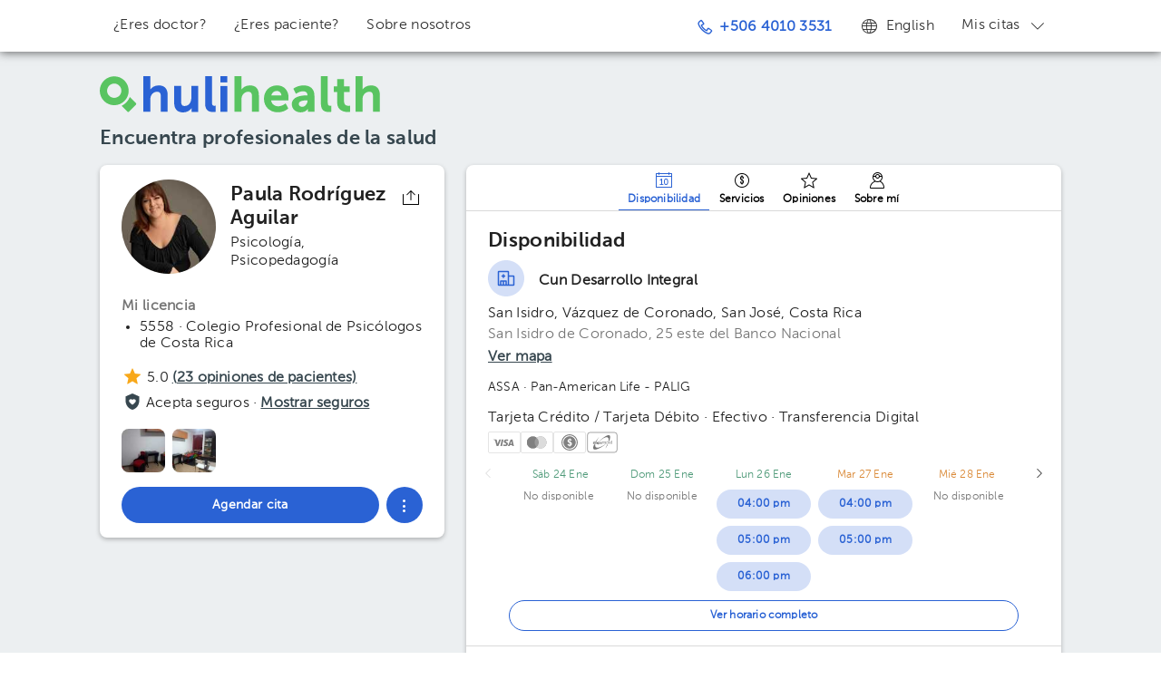

--- FILE ---
content_type: text/html; charset=UTF-8
request_url: https://www.hulihealth.com/es/doctor/paula-rodriguez-aguilar
body_size: 13991
content:
<!DOCTYPE html><html lang="es"><head prefix="og: http://ogp.me/ns# fb: http://ogp.me/ns/fb#"><script>(function(w,d,s,l,i){w[l]=w[l]||[];w[l].push({'gtm.start': new Date().getTime(),event:'gtm.js'});var f=d.getElementsByTagName(s)[0], j=d.createElement(s),dl=l!='dataLayer'?'&l='+l:'';j.async=true;j.src= 'https://www.googletagmanager.com/gtm.js?id='+i+dl;f.parentNode.insertBefore(j,f); })(window,document,'script','dataLayer','GTM-WWNGKL');</script><meta charset="utf-8"><meta http-equiv="Content-Type" content="text/html; charset=UTF-8"><meta name="robots" content="index, follow" /><meta name="googlebot" content="index, follow" /><title>Paula Rodr&iacute;guez Aguilar - Psicolog&iacute;a, Psicopedagog&iacute;a | HuliHealth</title><meta name="description" content="Paula Rodr&iacute;guez Aguilar (Psicolog&iacute;aPsicopedagog&iacute;a). Agenda una cita m&eacute;dica ahora o lee sobre educaci&oacute;n, calificaciones, cl&iacute;nicas y m&aacute;s"><meta name="viewport" content="width=device-width, initial-scale=1, maximum-scale=1"><meta name="theme-color" content="#fff" /><link rel="shortcut icon" href="/img/hh/favicon_v4.png"><link rel="apple-touch-icon" href="/img/hh/apple-touch-icon_v3.png"><link rel="apple-touch-icon" sizes="72x72" href="/img/hh/apple-touch-icon-72x72_v3.png"><link rel="apple-touch-icon" sizes="114x114" href="/img/hh/apple-touch-icon-114x114_v3.png"><link rel="alternate" href="https://www.hulihealth.com/es/doctor/paula-rodriguez-aguilar" hreflang="es-cr" /><link rel="alternate" href="https://www.hulihealth.com/en/doctor/paula-rodriguez-aguilar" hreflang="en" /><link rel="canonical" href="https://www.hulihealth.com/es/doctor/paula-rodriguez-aguilar" /><script src="/js/lib/vendor/modernizr.js" integrity="sha384-id0nv1ikW/lUF8huR46tscpaHqE4i6K3TnmKsXLw1m87NLqjqpqlnlhNm6VkEnDD" crossorigin="anonymous"></script><script defer src="/939.2f37479f291560631.js" integrity="sha384-nng4pbHHBbRZNHBHMMuwaZ/BeQdEjabiLhdlENHZ5uGYyI4wGrwbS4TRpy1I4E7U" crossorigin="anonymous"></script><script defer src="/369.fa0fb581bd713350c.js" integrity="sha384-z7OVyK9zyIDKDq0m7o791S3SQOq+hZ/G/7RZaOyvKe+bxV9WbUaqY0cSt9oyC/Wj" crossorigin="anonymous"></script><script defer src="/216.5f9b592262f490155.js" integrity="sha384-1BV54wVVkvk+fegDXy9J94X/Mla68WJYzN7ClrEc6q3JL1MoGRbAyrdUNDE5Cana" crossorigin="anonymous"></script><script defer src="/doctor-profile.ee1356dba446b91a0.js" integrity="sha384-yiT8SWmfdQpgJdQcChiSrMSPKsEI9S/ov/GHKKUaeDjubhzTwAsXZmoRI2QDa40s" crossorigin="anonymous"></script><link href="/939.c03f13e05671c32e1.css" rel="stylesheet" integrity="sha384-D1Bqg7UsO0xxv8b5WDPPruE6XgE8/qQ+/3aZ0qp5HSA2+YgroeFSOuNuvGVGJ/Fd" crossorigin="anonymous"><link href="/369.3034d1a96f5a56d4a.css" rel="stylesheet" integrity="sha384-dXyBTJJPZDmwPUt6Uu/xPvChYjudmV/0DUe2Jel5en2ijzzdfQHVjNd55S7GWLGv" crossorigin="anonymous"><meta property="fb:app_id" content="668666740186698" /><meta property="og:site_name" content="HuliHealth" /><meta property="og:title" content="Paula Rodríguez Aguilar - Psicología, Psicopedagogía | HuliHealth" /><meta property="og:description" content="Paula Rodríguez Aguilar (PsicologíaPsicopedagogía). Agenda una cita médica ahora o lee sobre educación, calificaciones, clínicas y más" /><meta property="og:url" content="https://www.hulihealth.com/es/doctor/paula-rodriguez-aguilar" /><meta property="og:image" content="https://images.hulilabs.com/thumbnail/huli/doctor/photo/27102023/05203/150x180/facd325229313fd2ae5d52ee3afbfa12.jpg" /><meta property="og:image:width" content="150" /><meta property="og:image:height" content="180" /><meta property="og:type" content="profile" /><meta property="profile:first_name" content="Paula" /><meta property="profile:last_name" content="Rodríguez Aguilar" /><meta property="product:brand" content="HuliHealth" /><meta property="product:id" content="paula-rodriguez-aguilar" /><meta property="product:retailer_item_id" content="paula-rodriguez-aguilar" /><meta property="og:product:product_link" content="https://www.hulihealth.com/es/doctor/paula-rodriguez-aguilar" /><meta property="product:availability" content="available for order" /><meta property="product:condition" content="new" /><meta property="product:price:amount" content="32000.00" /><meta property="product:price:currency" content="CRC" /><meta property="product:category" content="2496" /><meta property="product:custom_label_0" content="CR" /><meta property="product:custom_label_1" content="Psicología, Psicopedagogía" /></head><body><noscript><iframe src="https://www.googletagmanager.com/ns.html?id=GTM-WWNGKL" height="0" width="0" style="display:none;visibility:hidden"></iframe></noscript><style></style><div id="site-wrapper" ><div id="mobile-nav"><div class="modules section"><p>Men&uacute;</p><ul class=""><li class="menu-option "><a data-id="search" href="/es/" title="Encuentra un doctor" ><div><i class="admin-icon icon-search"></i><span>Encuentra un doctor</span></div></a></li><li class="menu-option "><a data-id="are-you-a-doctor" href="https://try.hulipractice.com/unite-a-hulihealth/?utm_source=hulihealth&amp;utm_medium=direct&amp;utm_campaign=website_convert&amp;utm_content=mobile_nav_menu" title="&iquest;Eres doctor?" ><div><i class="admin-icon icon-drprofile"></i><span>&iquest;Eres doctor?</span></div></a></li><li class="menu-option "><a data-id="how-it-works" href="/es/how-it-works" title="&iquest;Eres paciente?" ><div><i class="admin-icon icon-hh-user"></i><span>&iquest;Eres paciente?</span></div></a></li><li class="menu-option "><a data-id="about" href="/es/about" title="Sobre nosotros" ><div><i class="admin-icon icon-hh-howitworks"></i><span>Sobre nosotros</span></div></a></li></ul></div><div class="modules section"><p>Idioma</p><ul class=""><li class="menu-option "><a data-id="language-English" href="/en/doctor/paula-rodriguez-aguilar?kl=1" title="English" rel="nofollow"><div><i class="admin-icon new-icon-language top-icon-language"></i><span>English</span></div></a></li></ul></div><div class="modules section"><p>Mis citas</p><ul class=""><div class="HuliVidaMenu"><div class="HuliVidaMenu__about"><div><img class="HuliVidaMenu__patientImg" src="/img/hulivida/patient.png"/></div><div class="HuliVidaMenu__aboutText"><span>Ahora toda tu información está en <a class='HuliVidaMenu__link' href='https://www.hulivida.com' target='_blank'>HuliVida</a>, tu expediente personal.</span></div></div><a href="https://app.hulivida.com/appointments?lang=es&amp;ref=hulihealth&amp;ii=https%3A%2F%2Fimages.hulilabs.com%2Fhuli%2Finstance%2Flogo%2F26082016%2F85247%2Fhulihealth-v3.png&amp;it=Redirigiendo+a+HuliVida..."><button class="btn btn-primary HuliVidaMenu__linkAppointments">Ir a mis citas</button></a><p class="HuliVidaMenu__account">Para ver tu perfil, mensajes o calificaciones, <a class='HuliVidaMenu__link' href='https://app.hulivida.com?lang=es&ref=hulihealth&ii=https%3A%2F%2Fimages.hulilabs.com%2Fhuli%2Finstance%2Flogo%2F26082016%2F85247%2Fhulihealth-v3.png&it=Redirigiendo+a+HuliVida...'>ingresa aquí</a>.</p></div></ul></div></div><div id="page-container" class=" " ><div id="site-header" class="super-container full-width"><header><div class="top-bar navbar"><div class="container"><button type="button" class="mob-back"><i class="new-icon-arrow-left"></i></button><button type="button" class="HamburgerMenuBtn"><i class="new-icon-menu"></i></button><div class="top-bar-container container"><div class="navbar-options navbar-mobile"><ul class="visible-desktop nav navbar-nav"><li class="menu-option "><a data-id="are-you-a-doctor" href="https://try.hulipractice.com/unite-a-hulihealth/?utm_source=hulihealth&amp;utm_medium=direct&amp;utm_campaign=website_convert&amp;utm_content=desktop_nav_menu" id="top-bar-are-you-a-doctor" title="&iquest;Eres doctor?" ><i data-id="navbar-phone-icon" class="admin-icon "></i><img data-id="navbar-whatsapp-icon" class="navbar-icon" src="/img/icons/components/availability/whatsapp.svg" alt="Whatsapp" style="display: none;"> &iquest;Eres doctor? </a></li><li class="menu-option "><a data-id="how-it-works" href="/es/how-it-works" id="top-bar-how-it-works" title="&iquest;Eres paciente?" ><i data-id="navbar-phone-icon" class="admin-icon "></i><img data-id="navbar-whatsapp-icon" class="navbar-icon" src="/img/icons/components/availability/whatsapp.svg" alt="Whatsapp" style="display: none;"> &iquest;Eres paciente? </a></li><li class="menu-option "><a data-id="about" href="/es/about" id="top-bar-about" title="Sobre nosotros" ><i data-id="navbar-phone-icon" class="admin-icon "></i><img data-id="navbar-whatsapp-icon" class="navbar-icon" src="/img/icons/components/availability/whatsapp.svg" alt="Whatsapp" style="display: none;"> Sobre nosotros </a></li></ul><ul class="nav navbar-nav pull-right"><li class="menu-option top-phone"><a data-id="phone-num" href="tel:+50640103531" id="top-bar-phone-num" title="+506 4010 3531" ><i data-id="navbar-phone-icon" class="admin-icon icon-phone top-icon-phone"></i><img data-id="navbar-whatsapp-icon" class="navbar-icon" src="/img/icons/components/availability/whatsapp.svg" alt="Whatsapp" style="display: none;"> +506 4010 3531 </a></li><li class="menu-option visible-desktop"><a data-id="language-English" href="/en/doctor/paula-rodriguez-aguilar?kl=1" id="top-bar-language-English" title="English" rel="nofollow" ><i data-id="navbar-phone-icon" class="admin-icon new-icon-language top-icon-language"></i><img data-id="navbar-whatsapp-icon" class="navbar-icon" src="/img/icons/components/availability/whatsapp.svg" alt="Whatsapp" style="display: none;"> English </a></li><li class="menu-option dropdown visible-desktop"><a data-id="hulivida-account" href="#" id="top-bar-hulivida-account" title="Mis citas" class="dropdown-toggle" data-toggle="dropdown" ><i data-id="navbar-phone-icon" class="admin-icon "></i><img data-id="navbar-whatsapp-icon" class="navbar-icon" src="/img/icons/components/availability/whatsapp.svg" alt="Whatsapp" style="display: none;"> Mis citas <i class="nav-caret new-icon-angle-down"></i></a><ul class=" dropdown-menu" role="menu"><div class="HuliVidaMenu"><div class="HuliVidaMenu__about"><div><img class="HuliVidaMenu__patientImg" src="/img/hulivida/patient.png"/></div><div class="HuliVidaMenu__aboutText"><span>Ahora toda tu información está en <a class='HuliVidaMenu__link' href='https://www.hulivida.com' target='_blank'>HuliVida</a>, tu expediente personal.</span></div></div><a href="https://app.hulivida.com/appointments?lang=es&amp;ref=hulihealth&amp;ii=https%3A%2F%2Fimages.hulilabs.com%2Fhuli%2Finstance%2Flogo%2F26082016%2F85247%2Fhulihealth-v3.png&amp;it=Redirigiendo+a+HuliVida..."><button class="btn btn-primary HuliVidaMenu__linkAppointments">Ir a mis citas</button></a><p class="HuliVidaMenu__account">Para ver tu perfil, mensajes o calificaciones, <a class='HuliVidaMenu__link' href='https://app.hulivida.com?lang=es&ref=hulihealth&ii=https%3A%2F%2Fimages.hulilabs.com%2Fhuli%2Finstance%2Flogo%2F26082016%2F85247%2Fhulihealth-v3.png&it=Redirigiendo+a+HuliVida...'>ingresa aquí</a>.</p></div></ul></li></ul></div></div></div></div><div class="header-wrap"><div class="container"><div class="alpha"><div itemscope itemtype="https://schema.org/Organization" class="logo-wrap"><a itemprop="url" href="https://www.hulihealth.com/es"><h1 itemprop="name" class="brand ir"> HuliHealth </h1><div id="logo"></div></a></div><h2 class="featured-text">Encuentra profesionales de la salud</h2></div></div></div></header></div><div id="doctor-profile" class="DoctorProfile super-container full-width"><div itemscope itemtype="https://schema.org/Physician" class="DoctorProfile__container container"><section class="DoctorProfile__summary"><section class="DoctorProfile__summaryCard"><div class="DoctorProfile__summaryWrapper"><div class="DoctorProfile__summaryHeader"><figure class="DoctorProfile__picture"><a href="https://images.hulilabs.com/huli/doctor/photo/27102023/05203/facd325229313fd2ae5d52ee3afbfa12.jpg" title="Paula Rodr&iacute;guez Aguilar"><img itemprop="image" src="https://images.hulilabs.com/thumbnail/huli/doctor/photo/27102023/05203/150x180/facd325229313fd2ae5d52ee3afbfa12.jpg" alt="Paula Rodr&iacute;guez Aguilar" title="Paula Rodr&iacute;guez Aguilar" class="dc-photo DoctorProfile__pictureImage" /></a></figure><div class="DoctorProfile__pictureBorder"></div><div class="DoctorProfile__summaryHeader__name"><h1 class="DoctorProfile__nameText" itemprop="name">Paula Rodr&iacute;guez Aguilar</h1><div class="DoctorProfile__specialtyWrapper"><span class="DoctorProfile__specialtyWrapper__specialty" itemprop="medicalSpecialty" itemscope itemtype="https://schema.org/medicalSpecialty"><span itemprop="name">Psicolog&iacute;a</span></span><span class="DoctorProfile__specialtyWrapper__specialty" itemprop="medicalSpecialty" itemscope itemtype="https://schema.org/medicalSpecialty"><span itemprop="name">Psicopedagog&iacute;a</span></span></div></div></div><div class="DoctorProfile__summaryDetails "><h2 class="DoctorProfile__summaryDetails__title">Mi licencia</h2><ul class="DoctorProfile__summaryDetails__list"><li class="DoctorProfile__summaryDetails__list__item">5558 · Colegio Profesional de Psic&oacute;logos de Costa Rica</li></ul><div class="DoctorProfile__socialActions"><div class="hh-share"><div class="hh-share__icon hint--bottom" data-hint="&iexcl;Comparte este perfil!"><img src="/img/icons/components/share.svg" alt="&iexcl;Comparte este perfil!" /></div><input class="hh-share__linkInput" value="https://www.hulihealth.com/es/doctor/paula-rodriguez-aguilar"><input class="hh-share__nameInput" value="Paula Rodr&iacute;guez Aguilar"><div class="hh-share__overlay"></div><div class="visible-desktop hh-share__menu"><div class="hh-share__menuContent"><div class="hh-share__option share-copy-link"><img class="hh-share__optionIcon" src="/img/icons/components/link.svg" /><span class="hh-share__optionName">Copiar enlace</span></div><div class="hh-share__option share-whatsapp"><img class="hh-share__optionIcon" src="/img/icons/components/whatsapp.svg" /><span class="hh-share__optionName">WhatsApp</span></div><div class="hh-share__option share-facebook"><img class="hh-share__optionIcon" src="/img/icons/components/facebook.svg" /><span class="hh-share__optionName">Facebook</span></div><div class="hh-share__option share-twitter"><img class="hh-share__optionIcon" src="/img/icons/components/twitter.svg" /><span class="hh-share__optionName">Twitter</span></div></div></div></div></div><div class="DoctorProfile__basicReview DoctorProfile__medStars" itemprop="aggregateRating" itemscope itemtype="https://schema.org/AggregateRating"><i class="DoctorProfile__reviewIcon new-icon-star-solid"></i><span class="DoctorProfile__reviewNumValue" itemprop="ratingValue">5.0</span><p class="DoctorProfile__basicReviewLinkContainer"><a href="#reviews" data-id="go-to-reviews" class="DoctorProfile__basicReviewLink"> (<span itemprop="reviewCount">23</span> opiniones de pacientes) </a></p></div><div class="DoctorProfile__insurancesSummary"><i class="DoctorProfile__insurancesIcon"><img class="DoctorProfile__insurancesIconImg" src="/img/hh/insurances.svg"></i><span class="DoctorProfile__insurancesLabel">Acepta seguros ·&nbsp;</span><a href="#insurances" data-id="go-to-insurances" class="DoctorProfile__basicInsurancesLink"><span>Mostrar seguros</span></a></div><div class="DoctorProfile__imagesContainer"><div id="slides" class="DoctorProfile__gallery "><a href="https://images.hulilabs.com/huli/doctor/images/27102023/67174/fd90d3697bbb09970af4853e7e30c11b.jpg" class="DoctorProfile__docImg DoctorProfile__docImg--marginRight"><img class="DoctorProfile__imagesImg" itemprop="image" alt="" title="" src="https://images.hulilabs.com/thumbnail/huli/doctor/images/27102023/67174/115x115/fd90d3697bbb09970af4853e7e30c11b.jpg"></a><a href="https://images.hulilabs.com/huli/doctor/images/27102023/25189/90928abc29f09483d0e1d05eaf26589f.jpg" class="DoctorProfile__docImg DoctorProfile__docImg--marginRight"><img class="DoctorProfile__imagesImg" itemprop="image" alt="" title="" src="https://images.hulilabs.com/thumbnail/huli/doctor/images/27102023/25189/115x115/90928abc29f09483d0e1d05eaf26589f.jpg"></a></div></div></div><div class="DoctorProfile__basicInfoActions"><div class="DoctorProfile__profileBtns"><a role="button" class="DoctorProfile__profileBtn DoctorProfile__bookNow book-now"> Agendar cita </a><div class="hh-MoreActions "><a role="button" class="hh-MoreActions__ellipsisBtn"><i class="new-icon-options"></i></a><nav class="hh-MoreActions__nav"><a role="button" class="hh-MoreActions__navItem hh-MoreActions__whatsappBtn" data-callcenter-phone="+50640400808" data-doctor-name="Paula Rodr&iacute;guez Aguilar" ><img src="/img/icons/components/availability/whatsapp.svg" class="hh-MoreActions__navItem__icon" alt="Whatsapp logo"><span class="hh-MoreActions__navItem__text">Contáctanos por Whatsapp</span></a><a href="tel:+50640400808" role="button" class="hh-MoreActions__navItem"><i class="hh-MoreActions__navItem__icon new-icon-phone"></i><span class="hh-MoreActions__navItem__text"><span class="hh-MoreActions__navItem__textBookingCallMobile">Agendar cita por llamada</span><span class="hh-MoreActions__navItem__textBookingCallDesktop">Agendar cita al +506 4040 0808</span></span></a><a role="button" class="hh-MoreActions__navItem hh-MoreActions__shareBtn"><i class="hh-MoreActions__navItem__icon hh-MoreActions__navItem__icon--share new-icon-logout"></i><span class="hh-MoreActions__navItem__text">Compartir perfil</span><i class="hh-MoreActions__navItem__icon new-icon-angle-right"></i></a><a href="https://app.hulivida.com/hulihealth/messages/81428/new?lang=es&amp;ii=https%3A%2F%2Fimages.hulilabs.com%2Fhuli%2Finstance%2Flogo%2F26082016%2F85247%2Fhulihealth-v3.png" rel="nofollow" role="button" class="hh-MoreActions__navItem"><i class="hh-MoreActions__navItem__icon new-icon-message"></i><span class="hh-MoreActions__navItem__text">Enviar mensaje al profesional</span></a></nav><div class="hh-MoreActions__share"><div class="hh-share"><div class="hh-share__icon hint--bottom" data-hint="&iexcl;Comparte este perfil!"><img src="/img/icons/components/share.svg" alt="&iexcl;Comparte este perfil!" /></div><input class="hh-share__linkInput" value="https://www.hulihealth.com/es/doctor/paula-rodriguez-aguilar"><input class="hh-share__nameInput" value="Paula Rodr&iacute;guez Aguilar"><div class="hh-share__overlay"></div><div class="visible-desktop hh-share__menu"><div class="hh-share__menuContent"><div class="hh-share__option share-copy-link"><img class="hh-share__optionIcon" src="/img/icons/components/link.svg" /><span class="hh-share__optionName">Copiar enlace</span></div><div class="hh-share__option share-whatsapp"><img class="hh-share__optionIcon" src="/img/icons/components/whatsapp.svg" /><span class="hh-share__optionName">WhatsApp</span></div><div class="hh-share__option share-facebook"><img class="hh-share__optionIcon" src="/img/icons/components/facebook.svg" /><span class="hh-share__optionName">Facebook</span></div><div class="hh-share__option share-twitter"><img class="hh-share__optionIcon" src="/img/icons/components/twitter.svg" /><span class="hh-share__optionName">Twitter</span></div></div></div></div></div><div class="hh-MoreActions__overlay"></div></div></div></div></div></section></section><section class="DoctorProfile__sections"><div class="DoctorProfile__sectionsCard"><div class="DoctorProfile__sectionsNavWrapper"><nav class="DoctorProfile__sectionsNav hh-Tabs"><button data-tab-id="availability" class="DoctorProfile__sectionsNav__tab hh-Tab hh-Tab--active hh-Tab--grow1"><i class="DoctorProfile__sectionsNav__tab__icon new-icon-calendar"></i><span>Disponibilidad</span></button><button data-tab-id="services"class="DoctorProfile__sectionsNav__tab hh-Tab hh-Tab--grow1 "><i class="DoctorProfile__sectionsNav__tab__icon new-icon-payment"></i><span>Servicios</span></button><button data-tab-id="opinions" class="DoctorProfile__sectionsNav__tab hh-Tab hh-Tab--grow1 "><i class="DoctorProfile__sectionsNav__tab__icon new-icon-star"></i><span>Opiniones</span></button><button data-tab-id="about" class="DoctorProfile__sectionsNav__tab hh-Tab hh-Tab--grow1"><i class="DoctorProfile__sectionsNav__tab__icon new-icon-profile"></i><span>Sobre mí</span></button><div class="DoctorProfile__sectionsNav__highlighter hh-Tab__highlighter" style="transform: translateX(0px); width: 0px"></div></nav></div><div class="DividerLine"></div><article data-section-id="availability" id="doctor_clinic_info_section" class="DoctorProfile__section"><h1 class="DoctorProfile__sectionTitle">Disponibilidad</h1><ul class="DoctorProfile__clinicsTabs clearfix"><li class="DoctorProfile__clinicWrap clearfix DoctorProfile__sectionModule DividerLine DividerLine--notLastChild" itemscope itemtype="https://schema.org/MedicalOrganization" data-id="34156" data-latitude="" data-longitude=""><div><div class="DoctorProfile__clinicInfoCol"><div><svg width="40" height="40" fill="none" xmlns="https://www.w3.org/2000/svg"><path d="M0 20C0 8.954 8.954 0 20 0s20 8.954 20 20-8.954 20-20 20S0 31.046 0 20Z" fill="#2A62D4" fill-opacity=".2"/><path d="M17 15.25a.75.75 0 0 0-.75.75v.75h-.75a.75.75 0 0 0 0 1.5h.75V19a.75.75 0 0 0 1.5 0v-.75h.75a.75.75 0 0 0 0-1.5h-.75V16a.75.75 0 0 0-.75-.75Z" fill="#2A62D4"/><path fill-rule="evenodd" clip-rule="evenodd" d="M12 11.75c-.69 0-1.25.56-1.25 1.25v14c0 .69.56 1.25 1.25 1.25h10c.177 0 .347-.037.5-.104.153.067.323.104.5.104h5c.69 0 1.25-.56 1.25-1.25v-9c0-.69-.56-1.25-1.25-1.25h-4.75V13c0-.69-.56-1.25-1.25-1.25H12Zm.25 15v-13.5h9.5v13.5h-1V23a.75.75 0 0 0-.75-.75h-6a.75.75 0 0 0-.75.75v3.75h-1Zm15.5 0h-4.5v-8.5h4.5v8.5Zm-13 0v-3h1.5v3h-1.5Zm3 0v-3h1.5v3h-1.5Z" fill="#2A62D4"/></svg></div><div class="DoctorProfile__clinicInfoContainer"><span class="DoctorProfile__clinicInfoText DoctorProfile__clinicName" itemprop="name" title="Cun Desarrollo Integral">Cun Desarrollo Integral</span></div></div><span class="DoctorProfile__clinicInfoText DoctorProfile__clinicLocation" itemprop="address" title="San Isidro, V&aacute;zquez de Coronado, San Jos&eacute;, Costa Rica">San Isidro, V&aacute;zquez de Coronado, San Jos&eacute;, Costa Rica</span><div class="DoctorProfile__clinicAddress"><div class="DoctorProfile__colContent" itemprop="address"> San Isidro de Coronado, 25 este del Banco Nacional </div></div><div class="DoctorProfile__clinicMap DoctorProfile__singleLineIcon" ><a href="https://www.google.com/maps/search/?api=1&amp;query=9.9794552,-84.0055054" target="_blank" class="google-map-alt DoctorProfile__googleMapAlt DoctorProfile__iconLink">Ver mapa</a></div><p class="DoctorInsurances"><span class="DoctorInsurances__insurance">ASSA</span><span class="DoctorInsurances__insurance">&nbsp;· Pan-American Life - PALIG</span></p><a href="#insurances" data-id="go-to-insurances" class="DoctorInsurances__basicInsurancesLink">Mostrar más seguros</a><div class="PaymentMethods__caption">Tarjeta Cr&eacute;dito / Tarjeta D&eacute;bito &middot; Efectivo &middot; Transferencia Digital</div><div class="PaymentMethods"><img src="/img/payment-methods/visa.svg" title="Visa" height="24px" width="36px" alt="Visa&#039;s logo" /><img src="/img/payment-methods/mastercard.svg" title="MasterCard" height="24px" width="36px" alt="MasterCard&#039;s logo" /><img src="/img/payment-methods/cash.svg" title="Cash" height="24px" width="36px" alt="Cash&#039;s logo" /><img src="/img/payment-methods/sinpe m&oacute;vil.svg" title="Sinpe M&oacute;vil" height="24px" width="36px" alt="Sinpe M&oacute;vil&#039;s logo" /></div></div><div class="DoctorProfile__clinicsCalWrap"><div class="clinic-availability"><div class="hh-av av-late-load av-animate" id="hh-av-81428-34156"><div class="av-head-btns"><div class="av-head-btn left"><button class="av-btn left disabled" disabled="disabled" data-date="20260122"><i class="new-icon-angle-left prev-icon"></i></button></div><div class="av-head-btn right"><button class="av-btn right disabled" disabled="disabled" data-date="20260124"><i class="new-icon-angle-right next-icon"></i></button></div></div><div class="av-head-bg"></div><div class="av-wrapper"><div class="av-content"><div class="av-columns " ><div class="av-column"><div class="av-head "><span class="av-day " data-date="2026-01-22T00:00:00-05:00">jue 22 ene</span></div></div><div class="av-column"><div class="av-head "><span class="av-day " data-date="2026-01-23T00:00:00-05:00">vie 23 ene</span></div></div><div class="av-column"><div class="av-head "><span class="av-day " data-date="2026-01-24T00:00:00-05:00">s&aacute;b 24 ene</span></div></div></div></div></div><div class="av-expand clearfix"><a href="#" class="av-toggle hidden"><div class="toggle-active"><span class="av-toggle-content">Ver horario completo</span></div><div class="toggle-inactive"><span class="av-toggle-content">Ver menos horas</span></div></a></div></div></div><div class="DoctorProfile__clinicMap hidden"><div id="clinic-map-34156" class="DoctorProfile__mapCanvas"></div></div></div></li><li class="DoctorProfile__clinicWrap clearfix DoctorProfile__sectionModule DividerLine DividerLine--notLastChild" itemscope itemtype="https://schema.org/MedicalOrganization" data-id="34254" data-latitude="" data-longitude=""><div><div class="DoctorProfile__clinicInfoCol"><div><svg width="40" height="40" viewBox="0 0 40 40" fill="none" xmlns="http://www.w3.org/2000/svg"><rect width="40" height="40" rx="20" fill="#2A62D4" fill-opacity="0.2"/><path fill-rule="evenodd" clip-rule="evenodd" d="M29.75 14C29.75 13.7978 29.6282 13.6155 29.4413 13.5381C29.2545 13.4607 29.0394 13.5035 28.8964 13.6465L25.25 17.2929V14C25.25 13.7239 25.0261 13.5 24.75 13.5H10.75C10.4739 13.5 10.25 13.7239 10.25 14V26C10.25 26.2762 10.4739 26.5 10.75 26.5H24.75C25.0261 26.5 25.25 26.2762 25.25 26V22.2071L28.8964 25.8536C29.0394 25.9966 29.2545 26.0393 29.4413 25.962C29.6282 25.8846 29.75 25.7022 29.75 25.5V14ZM25.25 20.7929L28.75 24.2929V15.2071L25.25 18.7071V20.7929ZM11.25 25.5V14.5H24.25V25.5H11.25Z" fill="#2A62D4" stroke="#2A62D4" stroke-width="0.5" stroke-linejoin="round"/></svg></div><div class="DoctorProfile__clinicInfoContainer"><span class="DoctorProfile__clinicInfoText DoctorProfile__clinicName" itemprop="name" title="Videoconsulta">Videoconsulta</span></div></div><span class="DoctorProfile__clinicInfoText DoctorProfile__clinicLocation" itemprop="address" title=""></span><p class="DoctorInsurances"><span class="DoctorInsurances__insurance">ASSA</span><span class="DoctorInsurances__insurance">&nbsp;· Pan-American Life - PALIG</span></p><a href="#insurances" data-id="go-to-insurances" class="DoctorInsurances__basicInsurancesLink">Mostrar más seguros</a><div class="PaymentMethods__caption">Transferencia Digital</div><div class="PaymentMethods"><img src="/img/payment-methods/paypal.svg" title="PayPal" height="24px" width="36px" alt="PayPal&#039;s logo" /><img src="/img/payment-methods/sinpe m&oacute;vil.svg" title="Sinpe M&oacute;vil" height="24px" width="36px" alt="Sinpe M&oacute;vil&#039;s logo" /></div></div><div class="DoctorProfile__clinicsCalWrap"><div class="clinic-availability"><div class="hh-av av-late-load av-animate" id="hh-av-81428-34254"><div class="av-head-btns"><div class="av-head-btn left"><button class="av-btn left disabled" disabled="disabled" data-date="20260122"><i class="new-icon-angle-left prev-icon"></i></button></div><div class="av-head-btn right"><button class="av-btn right disabled" disabled="disabled" data-date="20260124"><i class="new-icon-angle-right next-icon"></i></button></div></div><div class="av-head-bg"></div><div class="av-wrapper"><div class="av-content"><div class="av-columns " ><div class="av-column"><div class="av-head "><span class="av-day " data-date="2026-01-22T00:00:00-05:00">jue 22 ene</span></div></div><div class="av-column"><div class="av-head "><span class="av-day " data-date="2026-01-23T00:00:00-05:00">vie 23 ene</span></div></div><div class="av-column"><div class="av-head "><span class="av-day " data-date="2026-01-24T00:00:00-05:00">s&aacute;b 24 ene</span></div></div></div></div></div><div class="av-expand clearfix"><a href="#" class="av-toggle hidden"><div class="toggle-active"><span class="av-toggle-content">Ver horario completo</span></div><div class="toggle-inactive"><span class="av-toggle-content">Ver menos horas</span></div></a></div></div></div><div class="DoctorProfile__clinicMap hidden"><div id="clinic-map-34254" class="DoctorProfile__mapCanvas"></div></div></div></li></ul></article><article data-section-id="services" class="DoctorProfile__section DoctorProfile__section--hidden"><h1 class="DoctorProfile__sectionTitle">Servicios</h1><div class="DoctorProfile__treatmentInfoText DoctorProfile__sectionModule">El precio puede variar dependiendo de la condición del paciente, la clínica y el tratamiento.</div><div class="table DoctorProfile__tableTreatment clearfix"><div ><div><div class="DoctorProfile__sectionModule DividerLine"><div class="DoctorProfile__treatmentNameWrap" itemprop="description"> Consulta </div><div class="DoctorProfile__treatmentPrice "><span class="DoctorProfile__treatmentPriceText"> &cent;32000.00 </span></div></div><div class="DoctorProfile__sectionModule DividerLine"><div class="DoctorProfile__treatmentNameWrap" itemprop="description"> Apoyo en procesos de divorcio </div><div class="DoctorProfile__treatmentPrice "><span class="DoctorProfile__treatmentPriceText"> &cent;32000.00 </span></div></div><div class="DoctorProfile__sectionModule DividerLine"><div class="DoctorProfile__treatmentNameWrap" itemprop="description"> Videoconsulta </div><div class="DoctorProfile__treatmentPrice "><span class="DoctorProfile__treatmentPriceText"> &cent;32000.00 </span></div></div><div class="DoctorProfile__sectionModule DividerLine"><div class="DoctorProfile__treatmentNameWrap" itemprop="description"> Acompa&ntilde;amiento en h&aacute;bitos y estrategias de estudio </div><div class="DoctorProfile__treatmentPrice empty"><a class="empty-text" href="https://app.hulivida.com/hulihealth/messages/81428/new?subject=Consulta+de+precio+para+acompa%C3%B1amiento+en+h%C3%A1bitos+y+estrategias+de+estudio&amp;lang=es&amp;ii=https%3A%2F%2Fimages.hulilabs.com%2Fhuli%2Finstance%2Flogo%2F26082016%2F85247%2Fhulihealth-v3.png" class="treatment no-price">Consultar precio</a></div></div><div class="DoctorProfile__sectionModule DividerLine"><div class="DoctorProfile__treatmentNameWrap" itemprop="description"> Acompa&ntilde;amiento terap&eacute;utico para ni&ntilde;os con autismo </div><div class="DoctorProfile__treatmentPrice empty"><a class="empty-text" href="https://app.hulivida.com/hulihealth/messages/81428/new?subject=Consulta+de+precio+para+acompa%C3%B1amiento+terap%C3%A9utico+para+ni%C3%B1os+con+autismo&amp;lang=es&amp;ii=https%3A%2F%2Fimages.hulilabs.com%2Fhuli%2Finstance%2Flogo%2F26082016%2F85247%2Fhulihealth-v3.png" class="treatment no-price">Consultar precio</a></div></div></div></div><div class="DoctorProfile__treatmentsGroup"><div><div class="DoctorProfile__sectionModule DividerLine"><div class="DoctorProfile__treatmentNameWrap" itemprop="description"> Asesor&iacute;a psicopedag&oacute;gica </div><div class="DoctorProfile__treatmentPrice empty"><a class="empty-text" href="https://app.hulivida.com/hulihealth/messages/81428/new?subject=Consulta+de+precio+para+asesor%C3%ADa+psicopedag%C3%B3gica&amp;lang=es&amp;ii=https%3A%2F%2Fimages.hulilabs.com%2Fhuli%2Finstance%2Flogo%2F26082016%2F85247%2Fhulihealth-v3.png" class="treatment no-price">Consultar precio</a></div></div><div class="DoctorProfile__sectionModule DividerLine"><div class="DoctorProfile__treatmentNameWrap" itemprop="description"> Consejer&iacute;a para padres en la crianza de los hijos </div><div class="DoctorProfile__treatmentPrice "><span class="DoctorProfile__treatmentPriceText"> &cent;32000.00 </span></div></div><div class="DoctorProfile__sectionModule DividerLine"><div class="DoctorProfile__treatmentNameWrap" itemprop="description"> Ejercicios para liberaci&oacute;n de la Tensi&oacute;n el estr&eacute;s y el trauma </div><div class="DoctorProfile__treatmentPrice empty"><a class="empty-text" href="https://app.hulivida.com/hulihealth/messages/81428/new?subject=Consulta+de+precio+para+ejercicios+para+liberaci%C3%B3n+de+la+tensi%C3%B3n+el+estr%C3%A9s+y+el+trauma&amp;lang=es&amp;ii=https%3A%2F%2Fimages.hulilabs.com%2Fhuli%2Finstance%2Flogo%2F26082016%2F85247%2Fhulihealth-v3.png" class="treatment no-price">Consultar precio</a></div></div><div class="DoctorProfile__sectionModule DividerLine"><div class="DoctorProfile__treatmentNameWrap" itemprop="description"> Empoderamiento adolescente </div><div class="DoctorProfile__treatmentPrice empty"><a class="empty-text" href="https://app.hulivida.com/hulihealth/messages/81428/new?subject=Consulta+de+precio+para+empoderamiento+adolescente&amp;lang=es&amp;ii=https%3A%2F%2Fimages.hulilabs.com%2Fhuli%2Finstance%2Flogo%2F26082016%2F85247%2Fhulihealth-v3.png" class="treatment no-price">Consultar precio</a></div></div><div class="DoctorProfile__sectionModule DividerLine"><div class="DoctorProfile__treatmentNameWrap" itemprop="description"> Empoderamiento Femenino </div><div class="DoctorProfile__treatmentPrice empty"><a class="empty-text" href="https://app.hulivida.com/hulihealth/messages/81428/new?subject=Consulta+de+precio+para+empoderamiento+femenino&amp;lang=es&amp;ii=https%3A%2F%2Fimages.hulilabs.com%2Fhuli%2Finstance%2Flogo%2F26082016%2F85247%2Fhulihealth-v3.png" class="treatment no-price">Consultar precio</a></div></div><div class="DoctorProfile__sectionModule DividerLine"><div class="DoctorProfile__treatmentNameWrap" itemprop="description"> Empoderamiento personal (hombres y mujeres) </div><div class="DoctorProfile__treatmentPrice empty"><a class="empty-text" href="https://app.hulivida.com/hulihealth/messages/81428/new?subject=Consulta+de+precio+para+empoderamiento+personal+%28hombres+y+mujeres%29&amp;lang=es&amp;ii=https%3A%2F%2Fimages.hulilabs.com%2Fhuli%2Finstance%2Flogo%2F26082016%2F85247%2Fhulihealth-v3.png" class="treatment no-price">Consultar precio</a></div></div><div class="DoctorProfile__sectionModule DividerLine"><div class="DoctorProfile__treatmentNameWrap" itemprop="description"> Entrenamiento en Coparentalidad para parejas en proceso de separaci&oacute;n o ya divorciadas. </div><div class="DoctorProfile__treatmentPrice empty"><a class="empty-text" href="https://app.hulivida.com/hulihealth/messages/81428/new?subject=Consulta+de+precio+para+entrenamiento+en+coparentalidad+para+parejas+en+proceso+de+separaci%C3%B3n+o+ya+divorciadas.&amp;lang=es&amp;ii=https%3A%2F%2Fimages.hulilabs.com%2Fhuli%2Finstance%2Flogo%2F26082016%2F85247%2Fhulihealth-v3.png" class="treatment no-price">Consultar precio</a></div></div><div class="DoctorProfile__sectionModule DividerLine"><div class="DoctorProfile__treatmentNameWrap" itemprop="description"> Escuela para padres </div><div class="DoctorProfile__treatmentPrice empty"><a class="empty-text" href="https://app.hulivida.com/hulihealth/messages/81428/new?subject=Consulta+de+precio+para+escuela+para+padres&amp;lang=es&amp;ii=https%3A%2F%2Fimages.hulilabs.com%2Fhuli%2Finstance%2Flogo%2F26082016%2F85247%2Fhulihealth-v3.png" class="treatment no-price">Consultar precio</a></div></div><div class="DoctorProfile__sectionModule DividerLine"><div class="DoctorProfile__treatmentNameWrap" itemprop="description"> Evaluaci&oacute;n de orientaci&oacute;n vocacional </div><div class="DoctorProfile__treatmentPrice "><span class="DoctorProfile__treatmentPriceText"> &cent;38000.00 </span></div></div><div class="DoctorProfile__sectionModule DividerLine"><div class="DoctorProfile__treatmentNameWrap" itemprop="description"> Evaluaci&oacute;n psicoeducativa y adecuaciones curriculares </div><div class="DoctorProfile__treatmentPrice "><span class="DoctorProfile__treatmentPriceText"> &cent;65000.00 </span></div></div><div class="DoctorProfile__sectionModule DividerLine"><div class="DoctorProfile__treatmentNameWrap" itemprop="description"> Gu&iacute;a adolescente </div><div class="DoctorProfile__treatmentPrice "><span class="DoctorProfile__treatmentPriceText"> &cent;32000.00 </span></div></div><div class="DoctorProfile__sectionModule DividerLine"><div class="DoctorProfile__treatmentNameWrap" itemprop="description"> Gu&iacute;a emocional en cambios laborales </div><div class="DoctorProfile__treatmentPrice "><span class="DoctorProfile__treatmentPriceText"> &cent;32000.00 </span></div></div><div class="DoctorProfile__sectionModule DividerLine"><div class="DoctorProfile__treatmentNameWrap" itemprop="description"> Gu&iacute;a para el proyecto de vida </div><div class="DoctorProfile__treatmentPrice "><span class="DoctorProfile__treatmentPriceText"> &cent;32000.00 </span></div></div><div class="DoctorProfile__sectionModule DividerLine"><div class="DoctorProfile__treatmentNameWrap" itemprop="description"> Idoneidad mental para el cuido de menores </div><div class="DoctorProfile__treatmentPrice empty"><a class="empty-text" href="https://app.hulivida.com/hulihealth/messages/81428/new?subject=Consulta+de+precio+para+idoneidad+mental+para+el+cuido+de+menores&amp;lang=es&amp;ii=https%3A%2F%2Fimages.hulilabs.com%2Fhuli%2Finstance%2Flogo%2F26082016%2F85247%2Fhulihealth-v3.png" class="treatment no-price">Consultar precio</a></div></div><div class="DoctorProfile__sectionModule DividerLine"><div class="DoctorProfile__treatmentNameWrap" itemprop="description"> Intervenci&oacute;n psicopedag&oacute;gica </div><div class="DoctorProfile__treatmentPrice empty"><a class="empty-text" href="https://app.hulivida.com/hulihealth/messages/81428/new?subject=Consulta+de+precio+para+intervenci%C3%B3n+psicopedag%C3%B3gica&amp;lang=es&amp;ii=https%3A%2F%2Fimages.hulilabs.com%2Fhuli%2Finstance%2Flogo%2F26082016%2F85247%2Fhulihealth-v3.png" class="treatment no-price">Consultar precio</a></div></div><div class="DoctorProfile__sectionModule DividerLine"><div class="DoctorProfile__treatmentNameWrap" itemprop="description"> Prueba de cociente intelectual (IQ) </div><div class="DoctorProfile__treatmentPrice "><span class="DoctorProfile__treatmentPriceText"> &cent;35000.00 </span></div></div><div class="DoctorProfile__sectionModule DividerLine"><div class="DoctorProfile__treatmentNameWrap" itemprop="description"> Pruebas psicom&eacute;tricas </div><div class="DoctorProfile__treatmentPrice empty"><a class="empty-text" href="https://app.hulivida.com/hulihealth/messages/81428/new?subject=Consulta+de+precio+para+pruebas+psicom%C3%A9tricas&amp;lang=es&amp;ii=https%3A%2F%2Fimages.hulilabs.com%2Fhuli%2Finstance%2Flogo%2F26082016%2F85247%2Fhulihealth-v3.png" class="treatment no-price">Consultar precio</a></div></div><div class="DoctorProfile__sectionModule DividerLine"><div class="DoctorProfile__treatmentNameWrap" itemprop="description"> Psicolog&iacute;a infantil </div><div class="DoctorProfile__treatmentPrice empty"><a class="empty-text" href="https://app.hulivida.com/hulihealth/messages/81428/new?subject=Consulta+de+precio+para+psicolog%C3%ADa+infantil&amp;lang=es&amp;ii=https%3A%2F%2Fimages.hulilabs.com%2Fhuli%2Finstance%2Flogo%2F26082016%2F85247%2Fhulihealth-v3.png" class="treatment no-price">Consultar precio</a></div></div><div class="DoctorProfile__sectionModule DividerLine"><div class="DoctorProfile__treatmentNameWrap" itemprop="description"> Psicoterapia </div><div class="DoctorProfile__treatmentPrice empty"><a class="empty-text" href="https://app.hulivida.com/hulihealth/messages/81428/new?subject=Consulta+de+precio+para+psicoterapia&amp;lang=es&amp;ii=https%3A%2F%2Fimages.hulilabs.com%2Fhuli%2Finstance%2Flogo%2F26082016%2F85247%2Fhulihealth-v3.png" class="treatment no-price">Consultar precio</a></div></div><div class="DoctorProfile__sectionModule DividerLine"><div class="DoctorProfile__treatmentNameWrap" itemprop="description"> Rendimiento acad&eacute;mico </div><div class="DoctorProfile__treatmentPrice "><span class="DoctorProfile__treatmentPriceText"> &cent;16000.00 </span></div></div><div class="DoctorProfile__sectionModule DividerLine"><div class="DoctorProfile__treatmentNameWrap" itemprop="description"> Seguimiento psicopedagog&iacute;a </div><div class="DoctorProfile__treatmentPrice empty"><a class="empty-text" href="https://app.hulivida.com/hulihealth/messages/81428/new?subject=Consulta+de+precio+para+seguimiento+psicopedagog%C3%ADa&amp;lang=es&amp;ii=https%3A%2F%2Fimages.hulilabs.com%2Fhuli%2Finstance%2Flogo%2F26082016%2F85247%2Fhulihealth-v3.png" class="treatment no-price">Consultar precio</a></div></div><div class="DoctorProfile__sectionModule DividerLine"><div class="DoctorProfile__treatmentNameWrap" itemprop="description"> T&eacute;cnicas de relajaci&oacute;n </div><div class="DoctorProfile__treatmentPrice "><span class="DoctorProfile__treatmentPriceText"> &cent;32000.00 </span></div></div><div class="DoctorProfile__sectionModule DividerLine"><div class="DoctorProfile__treatmentNameWrap" itemprop="description"> Terapia Cognitivo Conductual (TCC) </div><div class="DoctorProfile__treatmentPrice empty"><a class="empty-text" href="https://app.hulivida.com/hulihealth/messages/81428/new?subject=Consulta+de+precio+para+terapia+cognitivo+conductual+%28tcc%29&amp;lang=es&amp;ii=https%3A%2F%2Fimages.hulilabs.com%2Fhuli%2Finstance%2Flogo%2F26082016%2F85247%2Fhulihealth-v3.png" class="treatment no-price">Consultar precio</a></div></div><div class="DoctorProfile__sectionModule DividerLine"><div class="DoctorProfile__treatmentNameWrap" itemprop="description"> Terapia de Aceptaci&oacute;n y Compromiso </div><div class="DoctorProfile__treatmentPrice empty"><a class="empty-text" href="https://app.hulivida.com/hulihealth/messages/81428/new?subject=Consulta+de+precio+para+terapia+de+aceptaci%C3%B3n+y+compromiso&amp;lang=es&amp;ii=https%3A%2F%2Fimages.hulilabs.com%2Fhuli%2Finstance%2Flogo%2F26082016%2F85247%2Fhulihealth-v3.png" class="treatment no-price">Consultar precio</a></div></div><div class="DoctorProfile__sectionModule DividerLine"><div class="DoctorProfile__treatmentNameWrap" itemprop="description"> Terapia de juego: infanto-juvenil </div><div class="DoctorProfile__treatmentPrice "><span class="DoctorProfile__treatmentPriceText"> &cent;32000.00 </span></div></div><div class="DoctorProfile__sectionModule DividerLine"><div class="DoctorProfile__treatmentNameWrap" itemprop="description"> Terapia Individual </div><div class="DoctorProfile__treatmentPrice "><span class="DoctorProfile__treatmentPriceText"> &cent;32000.00 </span></div></div><div class="DoctorProfile__sectionModule DividerLine"><div class="DoctorProfile__treatmentNameWrap" itemprop="description"> Terapia ni&ntilde;os y adolescentes </div><div class="DoctorProfile__treatmentPrice "><span class="DoctorProfile__treatmentPriceText"> &cent;32000.00 </span></div></div><div class="DoctorProfile__sectionModule DividerLine"><div class="DoctorProfile__treatmentNameWrap" itemprop="description"> Tratamiento de Neurodesarrollo </div><div class="DoctorProfile__treatmentPrice "><span class="DoctorProfile__treatmentPriceText"> &cent;32000.00 </span></div></div><div class="DoctorProfile__sectionModule DividerLine"><div class="DoctorProfile__treatmentNameWrap" itemprop="description"> Tratamiento psicoterap&eacute;utico para personas con autolesiones </div><div class="DoctorProfile__treatmentPrice empty"><a class="empty-text" href="https://app.hulivida.com/hulihealth/messages/81428/new?subject=Consulta+de+precio+para+tratamiento+psicoterap%C3%A9utico+para+personas+con+autolesiones&amp;lang=es&amp;ii=https%3A%2F%2Fimages.hulilabs.com%2Fhuli%2Finstance%2Flogo%2F26082016%2F85247%2Fhulihealth-v3.png" class="treatment no-price">Consultar precio</a></div></div><div class="DoctorProfile__sectionModule DividerLine"><div class="DoctorProfile__treatmentNameWrap" itemprop="description"> Valoraci&oacute;n psicopedag&oacute;gica </div><div class="DoctorProfile__treatmentPrice empty"><a class="empty-text" href="https://app.hulivida.com/hulihealth/messages/81428/new?subject=Consulta+de+precio+para+valoraci%C3%B3n+psicopedag%C3%B3gica&amp;lang=es&amp;ii=https%3A%2F%2Fimages.hulilabs.com%2Fhuli%2Finstance%2Flogo%2F26082016%2F85247%2Fhulihealth-v3.png" class="treatment no-price">Consultar precio</a></div></div><div class="DoctorProfile__sectionModule DividerLine"><div class="DoctorProfile__treatmentNameWrap" itemprop="description"> Valoraciones de madurez escolar </div><div class="DoctorProfile__treatmentPrice empty"><a class="empty-text" href="https://app.hulivida.com/hulihealth/messages/81428/new?subject=Consulta+de+precio+para+valoraciones+de+madurez+escolar&amp;lang=es&amp;ii=https%3A%2F%2Fimages.hulilabs.com%2Fhuli%2Finstance%2Flogo%2F26082016%2F85247%2Fhulihealth-v3.png" class="treatment no-price">Consultar precio</a></div></div></div></div><a href="#" class="js-expandGroup btn DoctorProfile__showMore" data-expand-group="treatments">Ver más</a></div></article><article id="reviews" data-section-id="opinions" class="DoctorProfile__section DoctorProfile__section--hidden"><h1 class="DoctorProfile__sectionTitle">Opiniones</h1><div class="hh-Tabs hh-Tabs--fullWidth DoctorProfile__sectionModule"><button class="DoctorProfile__opinionNavTab hh-Tab hh-Tab--grow1 hh-Tab--active" data-tab-id="reviews" >Pacientes (23)<span class="hh-Tab__tooltip">Aún no hay calificaciones</span></button><button class="DoctorProfile__opinionNavTab hh-Tab hh-Tab--grow1 " data-tab-id="recommendations" disabled>Profesionales de la salud (0)<span class="hh-Tab__tooltip">Aún no hay opiniones</span></button><div class="hh-Tab__highlighter" style="transform: translateX(0px); width: 0px"></div></div><div class="section DoctorProfile__reviews DoctorProfile__sectionModule" data-section-id="reviews" style=""><div class="DoctorProfile__veracityCheck DoctorProfile__veracityCheck--expanded"><img class="DoctorProfile__veracityCheck__icon" src="/img/veracity-check.png" alt="Sello de veracidad" /><section class="DoctorProfile__veracityCheck__content"><h1 class="DoctorProfile__veracityCheck__title">Sello de veracidad</h1><p class="DoctorProfile__veracityCheck__description">Todas las calificaciones aquí son revisadas por nuestro equipo para garantizarte que son pacientes reales. Las personas que dejan su calificación de forma anónima también son verificadas por nuestro equipo para asegurarte que sí asistieron a la cita con este profesional de la salud.</p></section></div><div class="DoctorProfile__reviewsSummary"><div class="DoctorProfile__reviewsSumHeader"><p class="DoctorProfile__reviewsAvg">5.0</p><div class="StarsWrap"><ul class="StarsRow"><li class="StarWrap full"><i class="Star new-icon-star"></i><i class="Star new-icon-star-solid"></i></li><li class="StarWrap full"><i class="Star new-icon-star"></i><i class="Star new-icon-star-solid"></i></li><li class="StarWrap full"><i class="Star new-icon-star"></i><i class="Star new-icon-star-solid"></i></li><li class="StarWrap full"><i class="Star new-icon-star"></i><i class="Star new-icon-star-solid"></i></li><li class="StarWrap full"><i class="Star new-icon-star"></i><i class="Star new-icon-star-solid"></i></li></ul></div></div><div class="DoctorProfile__reviewsAvgCountMsg"><p>23 opiniones de pacientes</p></div><div class="DoctorProfile__reviewsAvgBreakdown"><div class="DoctorProfile__reviewOpts"><div class="DoctorProfile__reviewFeature"><span class="DoctorProfile__reviewRatingCategory">Precio</span><div class="DoctorProfile__reviewAvgRatingWrapper"><span class="DoctorProfile__reviewAvgRatingValue">5.0</span><div class="DoctorProfile__reviewAvgRatingStars"><div class="StarsWrap"><ul class="StarsRow"><li class="StarWrap full"><i class="Star new-icon-star"></i><i class="Star new-icon-star-solid"></i></li><li class="StarWrap full"><i class="Star new-icon-star"></i><i class="Star new-icon-star-solid"></i></li><li class="StarWrap full"><i class="Star new-icon-star"></i><i class="Star new-icon-star-solid"></i></li><li class="StarWrap full"><i class="Star new-icon-star"></i><i class="Star new-icon-star-solid"></i></li><li class="StarWrap full"><i class="Star new-icon-star"></i><i class="Star new-icon-star-solid"></i></li></ul></div></div></div></div><div class="DoctorProfile__reviewFeature"><span class="DoctorProfile__reviewRatingCategory">Personal Administrativo</span><div class="DoctorProfile__reviewAvgRatingWrapper"><span class="DoctorProfile__reviewAvgRatingValue">5.0</span><div class="DoctorProfile__reviewAvgRatingStars"><div class="StarsWrap"><ul class="StarsRow"><li class="StarWrap full"><i class="Star new-icon-star"></i><i class="Star new-icon-star-solid"></i></li><li class="StarWrap full"><i class="Star new-icon-star"></i><i class="Star new-icon-star-solid"></i></li><li class="StarWrap full"><i class="Star new-icon-star"></i><i class="Star new-icon-star-solid"></i></li><li class="StarWrap full"><i class="Star new-icon-star"></i><i class="Star new-icon-star-solid"></i></li><li class="StarWrap full"><i class="Star new-icon-star"></i><i class="Star new-icon-star-solid"></i></li></ul></div></div></div></div><div class="DoctorProfile__reviewFeature"><span class="DoctorProfile__reviewRatingCategory">Puntualidad</span><div class="DoctorProfile__reviewAvgRatingWrapper"><span class="DoctorProfile__reviewAvgRatingValue">5.0</span><div class="DoctorProfile__reviewAvgRatingStars"><div class="StarsWrap"><ul class="StarsRow"><li class="StarWrap full"><i class="Star new-icon-star"></i><i class="Star new-icon-star-solid"></i></li><li class="StarWrap full"><i class="Star new-icon-star"></i><i class="Star new-icon-star-solid"></i></li><li class="StarWrap full"><i class="Star new-icon-star"></i><i class="Star new-icon-star-solid"></i></li><li class="StarWrap full"><i class="Star new-icon-star"></i><i class="Star new-icon-star-solid"></i></li><li class="StarWrap full"><i class="Star new-icon-star"></i><i class="Star new-icon-star-solid"></i></li></ul></div></div></div></div><div class="DoctorProfile__reviewFeature"><span class="DoctorProfile__reviewRatingCategory">Trato y comunicaci&oacute;n</span><div class="DoctorProfile__reviewAvgRatingWrapper"><span class="DoctorProfile__reviewAvgRatingValue">5.0</span><div class="DoctorProfile__reviewAvgRatingStars"><div class="StarsWrap"><ul class="StarsRow"><li class="StarWrap full"><i class="Star new-icon-star"></i><i class="Star new-icon-star-solid"></i></li><li class="StarWrap full"><i class="Star new-icon-star"></i><i class="Star new-icon-star-solid"></i></li><li class="StarWrap full"><i class="Star new-icon-star"></i><i class="Star new-icon-star-solid"></i></li><li class="StarWrap full"><i class="Star new-icon-star"></i><i class="Star new-icon-star-solid"></i></li><li class="StarWrap full"><i class="Star new-icon-star"></i><i class="Star new-icon-star-solid"></i></li></ul></div></div></div></div></div></div></div><div class="DoctorProfile__reviewsListing"><div class="DoctorProfile__reviewsContent" data-did="81428"></div><div class="DoctorProfile__reviewsError hidden"><div class="DoctorProfile__reviewsErrorContent"><img class="DoctorProfile__reviewsError__image" src="/img/hulivida/error.png"/><p class="DoctorProfile__reviewsError__mainMessage">¡Oh no! Ha ocurrido un error al cargar esta información</p><p class="DoctorProfile__reviewsError__description">Lo sentimos, esto no debió haber sucedido. Por favor inténtalo de nuevo.</p><a class="DoctorProfile__reviewsRetry">Reintentar</a></div></div><div class="DoctorProfile__reviewsLoader"><div class="SkeletonLoader"><div class="SkeletonLoaderItem"><div class="SkeletonLoaderItem__content"><div class="SkeletonLoaderItem__mask SkeletonLoaderItem__mask--avatar"></div><div class="SkeletonLoaderItem__mask SkeletonLoaderItem__mask--headerLeft"></div><div class="SkeletonLoaderItem__mask SkeletonLoaderItem__mask--headerRight"></div><div class="SkeletonLoaderItem__mask SkeletonLoaderItem__mask--headerBottom"></div><div class="SkeletonLoaderItem__mask SkeletonLoaderItem__mask--subheaderRight"></div></div></div></div><div class="SkeletonLoader"><div class="SkeletonLoaderItem"><div class="SkeletonLoaderItem__content"><div class="SkeletonLoaderItem__mask SkeletonLoaderItem__mask--avatar"></div><div class="SkeletonLoaderItem__mask SkeletonLoaderItem__mask--headerLeft"></div><div class="SkeletonLoaderItem__mask SkeletonLoaderItem__mask--headerRight"></div><div class="SkeletonLoaderItem__mask SkeletonLoaderItem__mask--headerBottom"></div><div class="SkeletonLoaderItem__mask SkeletonLoaderItem__mask--subheaderRight"></div></div></div></div><div class="SkeletonLoader"><div class="SkeletonLoaderItem"><div class="SkeletonLoaderItem__content"><div class="SkeletonLoaderItem__mask SkeletonLoaderItem__mask--avatar"></div><div class="SkeletonLoaderItem__mask SkeletonLoaderItem__mask--headerLeft"></div><div class="SkeletonLoaderItem__mask SkeletonLoaderItem__mask--headerRight"></div><div class="SkeletonLoaderItem__mask SkeletonLoaderItem__mask--headerBottom"></div><div class="SkeletonLoaderItem__mask SkeletonLoaderItem__mask--subheaderRight"></div></div></div></div><div class="SkeletonLoader"><div class="SkeletonLoaderItem"><div class="SkeletonLoaderItem__content"><div class="SkeletonLoaderItem__mask SkeletonLoaderItem__mask--avatar"></div><div class="SkeletonLoaderItem__mask SkeletonLoaderItem__mask--headerLeft"></div><div class="SkeletonLoaderItem__mask SkeletonLoaderItem__mask--headerRight"></div><div class="SkeletonLoaderItem__mask SkeletonLoaderItem__mask--headerBottom"></div><div class="SkeletonLoaderItem__mask SkeletonLoaderItem__mask--subheaderRight"></div></div></div></div><div class="SkeletonLoader"><div class="SkeletonLoaderItem"><div class="SkeletonLoaderItem__content"><div class="SkeletonLoaderItem__mask SkeletonLoaderItem__mask--avatar"></div><div class="SkeletonLoaderItem__mask SkeletonLoaderItem__mask--headerLeft"></div><div class="SkeletonLoaderItem__mask SkeletonLoaderItem__mask--headerRight"></div><div class="SkeletonLoaderItem__mask SkeletonLoaderItem__mask--headerBottom"></div><div class="SkeletonLoaderItem__mask SkeletonLoaderItem__mask--subheaderRight"></div></div></div></div></div><a href="#reviews" class="DoctorProfile__reviewsSeeMore hidden">Ver más opiniones de pacientes</a></div></div></article><article data-section-id="about" class="DoctorProfile__section DoctorProfile__section--hidden" itemprop="about" itemscope itemtype="https://schema.org/Thing"><h1 class="DoctorProfile__sectionTitle">Sobre mí</h1><div class="DoctorProfile__sectionModule"><p itemprop="description" class="DoctorProfile__doctorAboutDescription DoctorProfile__doctorAboutDescription--condensed">Mi trabajo se centra en ser acompa&ntilde;ante en las b&uacute;squedas personales de mis consultantes, para que alcancen una mejor y m&aacute;s profunda relaci&oacute;n consigo mismos, sus pensamientos, emociones y valores personales, y lograr as&iacute; mayores niveles de bienestar y coherencia.<br /><br />Considero que la psicolog&iacute;a es un puente para conectar con personas, sus realidades y necesidades e impactar positivamente en sus vidas. Estoy genuinamente comprometida con el bienestar de mis consultantes y procuro que eso se refleje en mi abordaje de cada caso.<br /><br />Seguros: Por reembolso, debe llevar formulario.</p></div><a href="#description" role="button" class="btn DoctorProfile__showMoreAboutMe DoctorProfile__showMore" data-expand-group="about-me">Ver más sobre mí</a><h2 class="DoctorProfile__sectionSubtitle">Mis estudios</h2><div><section class="degrees-container"><article class="DoctorProfile__columns DoctorProfile__sectionModule DividerLine"><span class="DoctorProfile__doctorEducationDegree">Bachillerato y Licenciatura en Psicolog&iacute;a. </span><span class="DoctorProfile__doctorEducationUniversity">Universidad Cat&oacute;lica de Costa Rica. </span><span class="DoctorProfile__period"></span></article><article class="DoctorProfile__columns DoctorProfile__sectionModule DividerLine"><span class="DoctorProfile__doctorEducationDegree">Maestr&iacute;a en Psicopedagog&iacute;a. </span><span class="DoctorProfile__doctorEducationUniversity">Universidad Latina. </span><span class="DoctorProfile__period"></span></article></section><div id="education" class="DoctorProfile__educationGroup"><h2 class="DoctorProfile__sectionSubtitle">Mis cursos</h2><div class="courses-container"><div class="section"><div class="table DoctorProfile__tableMedicalCondition clearfix"><div ><div><article class="DoctorProfile__sectionModule DividerLine"><span> Diplomado en Mindfulness y Psicoterapia, Instituto Iberoamericano de Estudios para La Paz, Madrid, Espa&ntilde;a </span><span class="DoctorProfile__period DoctorProfile__doctorEducationPeriod"></span></article></div></div></div></div></div></div><a href="#education" role="button" class="js-expandGroup btn DoctorProfile__showMore" data-expand-group="education-group">Mostrar todos mis estudios</a></div><h2 class="DoctorProfile__sectionSubtitle">Atiendo a:</h2><section><div class="DoctorProfile__iconWrapper DividerLine"><div class="DoctorProfile__icon"><i class=new-icon-age-kid icon-people-children></i></div><div><article class="DoctorProfile__sectionModule DoctorProfile__descriptionAge"><div> Ni&ntilde;os(as) </div></article></div></div><div class="DoctorProfile__iconWrapper DividerLine"><div class="DoctorProfile__icon"><i class=new-icon-age-adult icon-people-adult></i></div><div><article class="DoctorProfile__sectionModule DoctorProfile__descriptionAge"><div> Adultos </div></article></div></div></section><h2 class="DoctorProfile__sectionSubtitle">Trato estas condiciones:</h2><div class="medical-conditions-container"><div class="section"><div class="table DoctorProfile__tableMedicalCondition clearfix"><div ><div><div class="DoctorProfile__sectionModule DividerLine"><div itemprop="description" class='DoctorProfile__medicalConditionNameWrap'> Agorafobia </div></div><div class="DoctorProfile__sectionModule DividerLine"><div itemprop="description" class='DoctorProfile__medicalConditionNameWrap'> Ansiedad </div></div><div class="DoctorProfile__sectionModule DividerLine"><div itemprop="description" class='DoctorProfile__medicalConditionNameWrap'> Ataque de p&aacute;nico </div></div><div class="DoctorProfile__sectionModule DividerLine"><div itemprop="description" class='DoctorProfile__medicalConditionNameWrap'> Bajo rendimiento escolar </div></div><div class="DoctorProfile__sectionModule DividerLine"><div itemprop="description" class='DoctorProfile__medicalConditionNameWrap'> Depresi&oacute;n </div></div></div></div><div class="DoctorProfile__medicalConditionsGroup"><div><div class="DoctorProfile__sectionModule DividerLine"><div itemprop="description" class='DoctorProfile__medicalConditionNameWrap'> Dislexia </div></div><div class="DoctorProfile__sectionModule DividerLine"><div itemprop="description" class='DoctorProfile__medicalConditionNameWrap'> Distimia </div></div><div class="DoctorProfile__sectionModule DividerLine"><div itemprop="description" class='DoctorProfile__medicalConditionNameWrap'> Estr&eacute;s cr&oacute;nico </div></div><div class="DoctorProfile__sectionModule DividerLine"><div itemprop="description" class='DoctorProfile__medicalConditionNameWrap'> Estr&eacute;s postraum&aacute;tico </div></div><div class="DoctorProfile__sectionModule DividerLine"><div itemprop="description" class='DoctorProfile__medicalConditionNameWrap'> Fobias </div></div><div class="DoctorProfile__sectionModule DividerLine"><div itemprop="description" class='DoctorProfile__medicalConditionNameWrap'> Fobias por adaptaci&oacute;n escolar </div></div><div class="DoctorProfile__sectionModule DividerLine"><div itemprop="description" class='DoctorProfile__medicalConditionNameWrap'> Hiperactividad </div></div><div class="DoctorProfile__sectionModule DividerLine"><div itemprop="description" class='DoctorProfile__medicalConditionNameWrap'> Perspectiva de G&eacute;nero y Derechos Humanos </div></div><div class="DoctorProfile__sectionModule DividerLine"><div itemprop="description" class='DoctorProfile__medicalConditionNameWrap'> Problemas de aprendizaje </div></div><div class="DoctorProfile__sectionModule DividerLine"><div itemprop="description" class='DoctorProfile__medicalConditionNameWrap'> Relaciones codependientes </div></div><div class="DoctorProfile__sectionModule DividerLine"><div itemprop="description" class='DoctorProfile__medicalConditionNameWrap'> Trastorno de las matem&aacute;ticas </div></div><div class="DoctorProfile__sectionModule DividerLine"><div itemprop="description" class='DoctorProfile__medicalConditionNameWrap'> Trastorno del Espectro Autista </div></div></div></div><a href="#" role="button" class="js-expandGroup btn DoctorProfile__showMore" data-expand-group="medical-conditions">Ver más condiciones</a></div></div></div><h2 class="DoctorProfile__sectionSubtitle">¿Quieres conocerme más?</h2><div><div id="more_about_me" class="DoctorProfile__moreAboutMeGroup"><h2 class="DoctorProfile__sectionSubtitle">Hablo estos idiomas:</h2><section><article class="DoctorProfile__sectionModule DividerLine"><div>Espa&ntilde;ol</div></article></section></div><a href="#more_about_me" role="button" class="js-expandGroup btn DoctorProfile__showMore" data-expand-group="more-about-me-group">Mostrar más información</a></div></article></div><div class="DoctorProfile__profileDisclaimer"><img src="/img/safety.svg" alt="icon" class="DoctorProfile__profileDisclaimerIcon"><span class="DoctorProfile__profileDisclaimerText">La informaci&oacute;n de este perfil es ingresada y actualizada por el profesional Paula Rodr&iacute;guez Aguilar</span></div></section></div><div class="DoctorProfile__floatingContainer DoctorProfile__floatingContainer--faded"><button class="DoctorProfile__floatingBookBtn btn-primary">Agendar cita</button><div class="hh-MoreActions hh-MoreActions--subNavRightAligned"><a role="button" class="hh-MoreActions__ellipsisBtn"><i class="new-icon-options"></i></a><nav class="hh-MoreActions__nav"><a role="button" class="hh-MoreActions__navItem hh-MoreActions__whatsappBtn" data-callcenter-phone="+50640400808" data-doctor-name="Paula Rodr&iacute;guez Aguilar" ><img src="/img/icons/components/availability/whatsapp.svg" class="hh-MoreActions__navItem__icon" alt="Whatsapp logo"><span class="hh-MoreActions__navItem__text">Contáctanos por Whatsapp</span></a><a href="tel:+50640400808" role="button" class="hh-MoreActions__navItem"><i class="hh-MoreActions__navItem__icon new-icon-phone"></i><span class="hh-MoreActions__navItem__text"><span class="hh-MoreActions__navItem__textBookingCallMobile">Agendar cita por llamada</span><span class="hh-MoreActions__navItem__textBookingCallDesktop">Agendar cita al +506 4040 0808</span></span></a><a role="button" class="hh-MoreActions__navItem hh-MoreActions__shareBtn"><i class="hh-MoreActions__navItem__icon hh-MoreActions__navItem__icon--share new-icon-logout"></i><span class="hh-MoreActions__navItem__text">Compartir perfil</span><i class="hh-MoreActions__navItem__icon new-icon-angle-right"></i></a><a href="https://app.hulivida.com/hulihealth/messages/81428/new?lang=es&amp;ii=https%3A%2F%2Fimages.hulilabs.com%2Fhuli%2Finstance%2Flogo%2F26082016%2F85247%2Fhulihealth-v3.png" rel="nofollow" role="button" class="hh-MoreActions__navItem"><i class="hh-MoreActions__navItem__icon new-icon-message"></i><span class="hh-MoreActions__navItem__text">Enviar mensaje al profesional</span></a></nav><div class="hh-MoreActions__share"><div class="hh-share"><div class="hh-share__icon hint--bottom" data-hint="&iexcl;Comparte este perfil!"><img src="/img/icons/components/share.svg" alt="&iexcl;Comparte este perfil!" /></div><input class="hh-share__linkInput" value="https://www.hulihealth.com/es/doctor/paula-rodriguez-aguilar"><input class="hh-share__nameInput" value="Paula Rodr&iacute;guez Aguilar"><div class="hh-share__overlay"></div><div class="visible-desktop hh-share__menu"><div class="hh-share__menuContent"><div class="hh-share__option share-copy-link"><img class="hh-share__optionIcon" src="/img/icons/components/link.svg" /><span class="hh-share__optionName">Copiar enlace</span></div><div class="hh-share__option share-whatsapp"><img class="hh-share__optionIcon" src="/img/icons/components/whatsapp.svg" /><span class="hh-share__optionName">WhatsApp</span></div><div class="hh-share__option share-facebook"><img class="hh-share__optionIcon" src="/img/icons/components/facebook.svg" /><span class="hh-share__optionName">Facebook</span></div><div class="hh-share__option share-twitter"><img class="hh-share__optionIcon" src="/img/icons/components/twitter.svg" /><span class="hh-share__optionName">Twitter</span></div></div></div></div></div><div class="hh-MoreActions__overlay"></div></div></div><div class="DoctorProfile__floatingContainerOverlay"></div><dialog id="insurances-dialog" class="hh-Dialog"><header class="hh-Dialog__header"><h1 class="hh-Dialog__title">Seguros aceptados</h1><a role="button" class="hh-Dialog__closeBtn"><img src="/img/close.svg" alt="Cerrar"></a></header><section class="hh-Dialog__content"><div id="insurances-dialog-container" class="insurancesDialog"><div class="insurancesDialog__clinic"><p class="insurancesDialog__clinicName">Cun Desarrollo Integral</p><div class="insurancesDialog__insurancesContainer"><div class="insurancesDialog__insurance"><div class="insurancesDialog__insuranceLogo"><img src="https://images.hulilabs.com/huli/insurances/logo/07122022/assa.svg" alt="ASSA" /></div><p class="insurancesDialog__insuranceName">ASSA</p></div><div class="insurancesDialog__insurance"><div class="insurancesDialog__insuranceLogo"><img src="https://images.hulilabs.com/huli/insurances/logo/07122022/palig.svg" alt="Pan-American Life - PALIG" /></div><p class="insurancesDialog__insuranceName">Pan-American Life - PALIG</p></div></div></div><div class="insurancesDialog__clinic"><p class="insurancesDialog__clinicName">Consulta Virtual -Paula Rodr&iacute;guez</p><div class="insurancesDialog__insurancesContainer"><div class="insurancesDialog__insurance"><div class="insurancesDialog__insuranceLogo"><img src="https://images.hulilabs.com/huli/insurances/logo/07122022/assa.svg" alt="ASSA" /></div><p class="insurancesDialog__insuranceName">ASSA</p></div><div class="insurancesDialog__insurance"><div class="insurancesDialog__insuranceLogo"><img src="https://images.hulilabs.com/huli/insurances/logo/07122022/palig.svg" alt="Pan-American Life - PALIG" /></div><p class="insurancesDialog__insuranceName">Pan-American Life - PALIG</p></div></div></div></div></section></dialog></div><div id="site-footer" class="super-container full-width"><footer><div class="footer-bg"></div><div class="container"><div class="sixteen columns"><div class="modules section four columns"><p class="footer-header">Sobre HuliHealth</p><ul class=" footer-menu"><li class=""><a data-id="blog" href="https://blog.hulihealth.com" title="Blog"> Blog </a></li><li class=""><a data-id="our-story" href="/es/about" title="Nuestra historia"> Nuestra historia </a></li></ul></div><div class="modules section four columns"><p class="footer-header">&iquest;Podemos ayudarte?</p><ul class=" footer-menu"><li class=""><a data-id="faq" href="/es/faq" title="Preguntas frecuentes"> Preguntas frecuentes </a></li><li class=""><a data-id="privacy" href="/es/privacy" title="Privacidad"> Privacidad </a></li><li class=""><a data-id="terms" href="/es/terms-and-conditions" title="Condiciones de uso"> Condiciones de uso </a></li><li class=""><a data-id="contact-us" href="/es/contact" title="Contactanos"> Contactanos </a></li></ul></div><div class="modules section four columns"><p class="footer-header">Directorios</p><ul class=" footer-menu"><li class=""><a data-id="dir-doctors" href="/es/doctor" title="Doctores"> Doctores </a></li><li class=""><a data-id="dir-clinics" href="/es/clinic" title="Hospitales/Cl&iacute;nicas"> Hospitales/Cl&iacute;nicas </a></li><li class=""><a data-id="dir-treatments" href="/es/treatment" title="Tratamientos"> Tratamientos </a></li></ul></div><div class="section four columns"><p class="footer-header">Conectate</p><ul class="footer-menu"><li><iframe src="https://www.facebook.com/plugins/like.php?locale=es_ES&amp;href=https%3A%2F%2Fwww.facebook.com%2FHuliHealth&amp;width=200&amp;height=21&amp;colorscheme=light&amp;layout=button_count&amp;action=like&amp;show_faces=false&amp;send=false" style="border:none; overflow:hidden; width:200px; height:21px;" ></iframe></li></ul></div><p class="copyright">HuliHealth &reg; 2026. Todos los derechos reservados</p></div></div></footer></div><div class="hh-snackbar"><div class="hh-snackbar__content"><span class="hh-snackbar__text"></span></div></div></div></div><script type="text/javascript" charset="utf-8"> var l10n = {"av_show_more":"Ver horario completo","av_show_less":"Ver menos horas","share_text":"Te recomiendo a","copied_link":"Enlace copiado","more_actions_whatsapp_message":"Hola, busco informaci\u00f3n de","more_actions_can_help_me":"\u00bfMe pueden ayudar?","show_more_treatments":"Ver m\u00e1s","show_less_treatments":"Ver menos","show_less_medical_conditions":"Ver menos condiciones","show_more_medical_conditions":"Ver m\u00e1s condiciones","show_more_studies":"Mostrar todos mis estudios","show_less_studies":"Mostrar menos estudios","show_more_information":"Mostrar m\u00e1s informaci\u00f3n","show_less_information":"Mostrar menos informaci\u00f3n","show_more_about_me":"Ver m\u00e1s sobre m\u00ed","show_less_about_me":"Ver menos sobre m\u00ed","show_more_courses":"Mostrar m\u00e1s cursos","show_less_courses":"Mostrar menos cursos","show_more_professional":"Ver m\u00e1s","show_less_professional":"Ver menos"};</script><script type="text/javascript" charset="utf-8"> var appConfig = {"page":null,"langPrefix":"\/es","cdn":""};</script><script src="https://maps.googleapis.com/maps/api/js?key=AIzaSyCDxf5ad5B7VdvxzvPfs3dkHCsJuGciRgM&libraries=places"></script></body></html>

--- FILE ---
content_type: image/svg+xml
request_url: https://images.hulilabs.com/huli/insurances/logo/07122022/assa.svg
body_size: 102546
content:
<svg width="88" height="88" viewBox="0 0 88 88" fill="none" xmlns="http://www.w3.org/2000/svg" xmlns:xlink="http://www.w3.org/1999/xlink">
<rect width="88" height="88" rx="8" fill="white"/>
<rect x="0.5" y="0.5" width="87" height="87" rx="7.5" stroke="black" stroke-opacity="0.15"/>
<rect x="12" y="33" width="64" height="22.2222" fill="url(#pattern0)"/>
<defs>
<pattern id="pattern0" patternContentUnits="objectBoundingBox" width="1" height="1">
<use xlink:href="#image0_3267_40966" transform="translate(-0.162426 -0.475373) scale(0.00159429 0.004464)"/>
</pattern>
<image id="image0_3267_40966" width="831" height="435" xlink:href="[data-uri]"/>
</defs>
</svg>


--- FILE ---
content_type: image/svg+xml
request_url: https://www.hulihealth.com/img/payment-methods/visa.svg
body_size: 719
content:
<?xml version="1.0" encoding="utf-8"?>
<!-- Generator: Adobe Illustrator 26.1.0, SVG Export Plug-In . SVG Version: 6.00 Build 0)  -->
<svg version="1.1" id="Capa_1" xmlns="http://www.w3.org/2000/svg" xmlns:xlink="http://www.w3.org/1999/xlink" x="0px" y="0px"
	 viewBox="0 0 240 160" style="enable-background:new 0 0 240 160;" xml:space="preserve">
<style type="text/css">
	.st0{fill-rule:evenodd;clip-rule:evenodd;fill:#808080;}
	.st1{fill:#DCDCDC;}
</style>
<path class="st0" d="M76.42,106.65H63.3l-9.84-38.38C53,66.51,52,64.95,50.54,64.21c-3.78-1.95-7.83-3.32-12.02-4.06v-1.48h21.14
	c2.76,0.01,5.09,2.06,5.47,4.8l5.1,27.68l13.11-32.48h12.75C96.09,58.67,76.42,106.65,76.42,106.65z M103.38,106.65H90.99
	l10.2-47.98h12.39L103.38,106.65z M129.62,71.96c0.36-2.58,2.55-4.06,5.1-4.06c4.14-0.38,8.3,0.39,12.03,2.21l2.18-10.33
	c-3.59-1.44-7.42-2.2-11.29-2.22c-12.03,0-20.78,6.65-20.78,15.87c0,7.02,6.2,10.7,10.57,12.92c4.73,2.21,6.56,3.69,6.2,5.91
	c0,3.32-3.65,4.8-7.29,4.8c-4.37,0-8.74-1.11-12.75-2.96l-2.19,10.34c4.38,1.84,9.11,2.58,13.49,2.58
	c13.48,0.36,21.86-6.28,21.86-16.24C146.74,78.23,129.62,77.49,129.62,71.96z M190.1,106.65l-9.84-47.98H169.7
	c-2.19,0-4.38,1.48-5.11,3.69l-18.21,44.29h12.75l2.55-7.01h15.67l1.46,7.01H190.1L190.1,106.65z M171.52,71.59l3.64,18.08h-10.2
	C164.96,89.68,171.52,71.59,171.52,71.59z"/>
<path class="st1" d="M223.42,5C229.81,5,235,10.19,235,16.58v126.84c0,6.39-5.19,11.58-11.58,11.58H16.58
	C10.19,155,5,149.81,5,143.42V16.58C5,10.19,10.19,5,16.58,5H223.42 M223.42,0H16.58C7.42,0,0,7.42,0,16.58v126.84
	C0,152.58,7.42,160,16.58,160h206.84c9.16,0,16.58-7.42,16.58-16.58V16.58C240,7.42,232.58,0,223.42,0L223.42,0z"/>
</svg>


--- FILE ---
content_type: image/svg+xml
request_url: https://www.hulihealth.com/img/icons/components/facebook.svg
body_size: 394
content:
<svg width="40" height="41" viewBox="0 0 40 41" fill="none" xmlns="http://www.w3.org/2000/svg">
<path d="M0 20.5C0 9.45431 8.95431 0.5 20 0.5C31.0457 0.5 40 9.45431 40 20.5C40 31.5457 31.0457 40.5 20 40.5C8.95431 40.5 0 31.5457 0 20.5Z" fill="#2468DA"/>
<path d="M24.0692 21.625L24.5632 18.3906H21.4225V16.2812C21.4225 15.3672 21.846 14.5234 23.2575 14.5234H24.7043V11.7461C24.7043 11.7461 23.3987 11.5 22.1636 11.5C19.5875 11.5 17.8937 13.082 17.8937 15.8945V18.3906H15V21.625H17.8937V29.5H21.4225V21.625H24.0692Z" fill="white"/>
</svg>


--- FILE ---
content_type: application/x-javascript
request_url: https://www.hulihealth.com/doctor-profile.ee1356dba446b91a0.js
body_size: 9134
content:
(()=>{"use strict";var t,e,o,i,n,r={QKGxJ9zC0KNZMw6ZO:(t,e,o)=>{o.d(e,{E:()=>n,Z:()=>r});var i=o("dZveEZ3Mflo2kLcJ5");function n(t){return r()+t}function r(){return i.A.get(i.A.k.LANG_PREFIX)||""}},WtmcEoZGkf1uBfg8I:(t,e,o)=>{o("Qx0FJ/fUM7SDtTuKQ");var i=o("lG5bzRJgtb5ifnn3J"),n=o.n(i),r=o("BwtUPOnjyAmQd7PPD"),s=o("fG5dwyBoLVuKkvzQu");function a(t){return a="function"==typeof Symbol&&"symbol"==typeof Symbol.iterator?function(t){return typeof t}:function(t){return t&&"function"==typeof Symbol&&t.constructor===Symbol&&t!==Symbol.prototype?"symbol":typeof t},a(t)}function c(t,e){for(var o=0;o<e.length;o++){var i=e[o];i.enumerable=i.enumerable||!1,i.configurable=!0,"value"in i&&(i.writable=!0),Object.defineProperty(t,l(i.key),i)}}function l(t){var e=function(t,e){if("object"!=a(t)||!t)return t;var o=t[Symbol.toPrimitive];if(void 0!==o){var i=o.call(t,e||"default");if("object"!=a(i))return i;throw new TypeError("@@toPrimitive must return a primitive value.")}return("string"===e?String:Number)(t)}(t,"string");return"symbol"==a(e)?e:String(e)}function u(t,e){return u=Object.setPrototypeOf?Object.setPrototypeOf.bind():function(t,e){return t.__proto__=e,t},u(t,e)}function h(t){var e=f();return function(){var o,i=d(t);if(e){var n=d(this).constructor;o=Reflect.construct(i,arguments,n)}else o=i.apply(this,arguments);return function(t,e){if(e&&("object"===a(e)||"function"==typeof e))return e;if(void 0!==e)throw new TypeError("Derived constructors may only return object or undefined");return function(t){if(void 0===t)throw new ReferenceError("this hasn't been initialised - super() hasn't been called");return t}(t)}(this,o)}}function f(){try{var t=!Boolean.prototype.valueOf.call(Reflect.construct(Boolean,[],(function(){})))}catch(t){}return(f=function(){return!!t})()}function d(t){return d=Object.setPrototypeOf?Object.getPrototypeOf.bind():function(t){return t.__proto__||Object.getPrototypeOf(t)},d(t)}var p=s.A.EP.API_PREFIX+"reviews";const v=function(t){!function(t,e){if("function"!=typeof e&&null!==e)throw new TypeError("Super expression must either be null or a function");t.prototype=Object.create(e&&e.prototype,{constructor:{value:t,writable:!0,configurable:!0}}),Object.defineProperty(t,"prototype",{writable:!1}),e&&u(t,e)}(r,t);var e,o,i,n=h(r);function r(t){return function(t,e){if(!(t instanceof e))throw new TypeError("Cannot call a class as a function")}(this,r),n.call(this,t)}return e=r,(o=[{key:"loadReviews",value:function(t,e,o,i,n){var r={did:t,p:e,l:o};this.makeAjaxRequest({url:p,data:r,success:i,error:n})}}])&&c(e.prototype,o),i&&c(e,i),Object.defineProperty(e,"prototype",{writable:!1}),r}(s.A);var m=o("zsOaok1yWlggcEdA9"),g=o("IsRPK4AUl8uUikj2b");const y="hidden",b="html,body";class _ extends g.A{constructor(){super(),this.transitionableClass="transitionable",this.SCROLL={ANIM:"anim",STATIC:"static",NONE:"none"}}transition(t,e,o,i){switch(i=i||this.SCROLL.ANIM,log("TransitionManager: ",arguments),t&&o?(t.hide(),e.removeClass(y).show()):e.removeClass(y).show(),i){case this.SCROLL.ANIM:n()(b).animate({scrollTop:0});break;case this.SCROLL.STATIC:this.moveScrollTo(0)}}moveScrollTo(t){n()(b).scrollTop(t)}animateScrollTo(t,e){var o=!1;n()(b).animate({scrollTop:t},{complete:function(){o||(o=!0,e&&e())}})}getTransitionEndProperty(){return"transitionend"}getAnimationEndProperty(){return"animationend"}slideUp(t,e){const o=e||0;var i=t.children().height();t.css({height:i}),t.one("transitionend",(function(){t.removeClass("expanded transition")})),t[0].offsetWidth,t.addClass("transition"),t[0].offsetWidth,t.css({height:o})}slideDown(t){const e=t.children();t.css({height:0}),t.addClass("transition expanded"),t.one("transitionend",(function(){t.removeClass("transition"),t[0].offsetWidth,t.css({height:""})})),t[0].offsetWidth;var o=e.height();t.css({height:o})}}const C=new _;var w=o("v4I06QzTPW/fkWPQa"),S=o("d4VQVcAHqpX5x4NBP"),O=o("VBXRFyT65qoWDaLBN"),A=o("rHfdiplXMw69vQb6G"),E=o("d8omJoAPAGRg7KVIM");class T extends g.A{constructor(){super(),this.MAIN_CONTENT_SELECTOR="#site-content",this.$container=null,this.$pageContainer=null,this.EV={}}handleRoute(t,e,o){var i,n;this.routerParams=e,this.alreadyInStack=t,this.urlParams=o,this.queryParams=(i=o)&&(n=i.length)?i[n-1]:null}load(){}setupPage(){}bindEvents(){}setContent(t){this._setContainerWithHtml(t),n()(this.MAIN_CONTENT_SELECTOR).html(this.$container)}findPageContainer(){return this.$container}appendPage(t){this._setContainerWithHtml(t),this.$container.addClass("hidden"),n()(this.MAIN_CONTENT_SELECTOR).append(this.$container)}registerEventNames(t){if(t)for(var e in t)if(Object.prototype.hasOwnProperty.call(t,e)){var o=t[e];this.EV[e]=o}}_setContainerWithHtml(t){this.$container=t instanceof n()?t:n()(n().parseHTML(t)),this.$pageContainer=this.findPageContainer()}destroy(){}onViewHidden(){}}const N=T;var $=o("KMToyD/ZFkbJ3hOP+"),I=o("uyhrD8EPQJUZZfW2Y"),R=o("SIrlExLuxf13oOhLC");function P(t){return P="function"==typeof Symbol&&"symbol"==typeof Symbol.iterator?function(t){return typeof t}:function(t){return t&&"function"==typeof Symbol&&t.constructor===Symbol&&t!==Symbol.prototype?"symbol":typeof t},P(t)}function k(t,e){for(var o=0;o<e.length;o++){var i=e[o];i.enumerable=i.enumerable||!1,i.configurable=!0,"value"in i&&(i.writable=!0),Object.defineProperty(t,M(i.key),i)}}function M(t){var e=function(t,e){if("object"!=P(t)||!t)return t;var o=t[Symbol.toPrimitive];if(void 0!==o){var i=o.call(t,e||"default");if("object"!=P(i))return i;throw new TypeError("@@toPrimitive must return a primitive value.")}return("string"===e?String:Number)(t)}(t,"string");return"symbol"==P(e)?e:String(e)}function L(t,e){return L=Object.setPrototypeOf?Object.setPrototypeOf.bind():function(t,e){return t.__proto__=e,t},L(t,e)}function D(t){var e=B();return function(){var o,i=j(t);if(e){var n=j(this).constructor;o=Reflect.construct(i,arguments,n)}else o=i.apply(this,arguments);return function(t,e){if(e&&("object"===P(e)||"function"==typeof e))return e;if(void 0!==e)throw new TypeError("Derived constructors may only return object or undefined");return function(t){if(void 0===t)throw new ReferenceError("this hasn't been initialised - super() hasn't been called");return t}(t)}(this,o)}}function B(){try{var t=!Boolean.prototype.valueOf.call(Reflect.construct(Boolean,[],(function(){})))}catch(t){}return(B=function(){return!!t})()}function j(t){return j=Object.setPrototypeOf?Object.getPrototypeOf.bind():function(t){return t.__proto__||Object.getPrototypeOf(t)},j(t)}var x=s.A.EP.API_PREFIX+"/doctor/{0}/recommendations";const G=function(t){!function(t,e){if("function"!=typeof e&&null!==e)throw new TypeError("Super expression must either be null or a function");t.prototype=Object.create(e&&e.prototype,{constructor:{value:t,writable:!0,configurable:!0}}),Object.defineProperty(t,"prototype",{writable:!1}),e&&L(t,e)}(r,t);var e,o,i,n=D(r);function r(t){return function(t,e){if(!(t instanceof e))throw new TypeError("Cannot call a class as a function")}(this,r),n.call(this,t)}return e=r,(o=[{key:"list",value:function(t,e,o,i,n){var r=x.replace("{0}",t),s={offset:e,limit:o};this.makeAjaxRequest({url:r,data:s,success:i,error:n})}}])&&k(e.prototype,o),i&&k(e,i),Object.defineProperty(e,"prototype",{writable:!1}),r}(s.A);var W=o("/xr5tsD3DwgO3NMWv"),F=o.n(W);function V(t){return V="function"==typeof Symbol&&"symbol"==typeof Symbol.iterator?function(t){return typeof t}:function(t){return t&&"function"==typeof Symbol&&t.constructor===Symbol&&t!==Symbol.prototype?"symbol":typeof t},V(t)}function H(t,e){for(var o=0;o<e.length;o++){var i=e[o];i.enumerable=i.enumerable||!1,i.configurable=!0,"value"in i&&(i.writable=!0),Object.defineProperty(t,U(i.key),i)}}function U(t){var e=function(t,e){if("object"!=V(t)||!t)return t;var o=t[Symbol.toPrimitive];if(void 0!==o){var i=o.call(t,e||"default");if("object"!=V(i))return i;throw new TypeError("@@toPrimitive must return a primitive value.")}return("string"===e?String:Number)(t)}(t,"string");return"symbol"==V(e)?e:String(e)}var K="hidden";const Q=function(){function t(){!function(t,e){if(!(t instanceof e))throw new TypeError("Cannot call a class as a function")}(this,t),this.RECOMMENDATION_CONTAINER_HIDE_CLASS="hidden",this.params={},this.$elem=n()('[data-section-id="recommendations"]'),this.state={offset:0,total:0},this.t={},this.setup()}var e,o,i;return e=t,(o=[{key:"setup",value:function(){0!=this.$elem.length&&(this.t.$error=this.$elem.find(".Recommendation__error"),this.t.$content=this.$elem.find(".Recommendation__listPanel"),this.t.$seeMore=this.$elem.find(".Recommendation__seeMore"),this.t.$loader=this.$elem.find(".DoctorProfile__reviewsLoader"),this.t.$retry=this.$elem.find(".DoctorProfile__reviewsRetry"),this.bindEvents())}},{key:"bindEvents",value:function(){this.t.$seeMore.on("click",this.loadList.bind(this)),this.t.$retry.on("click",this.loadList.bind(this))}},{key:"loadList",value:function(){0!=this.$elem.length&&0!=this.t.$content.length&&(this.t.$error.addClass(K),this.t.$loader.removeClass(K),(new G).list(this.$elem.attr("data-did"),this.state.offset,8,this.onLoadListSuccess.bind(this),this.onLoadListError.bind(this)))}},{key:"hideSection",value:function(){this.$elem.hide()}},{key:"showSection",value:function(){this.$elem.show()}},{key:"onLoadListSuccess",value:function(t){this.state.offset+=t.size,this.state.total=t.total,this.state.offset>=this.state.total?this.t.$seeMore.addClass(K):this.t.$seeMore.removeClass(K),this.t.$content.html(this.t.$content.html()+t.view)}},{key:"onLoadListError",value:function(t){F().warn("An error ocurred while loading recommendation request",t),this.t.$error.removeClass(K),this.t.$loader.addClass(K),this.t.$seeMore.addClass(K)}},{key:"focusIntoView",value:function(){this.$elem[0].scrollIntoView({behavior:"smooth",block:"start",inline:"nearest"})}}])&&H(e.prototype,o),i&&H(e,i),Object.defineProperty(e,"prototype",{writable:!1}),t}();var X,Z=o("h0ZLRv3h1R+kVSV9I");function q(t){return q="function"==typeof Symbol&&"symbol"==typeof Symbol.iterator?function(t){return typeof t}:function(t){return t&&"function"==typeof Symbol&&t.constructor===Symbol&&t!==Symbol.prototype?"symbol":typeof t},q(t)}function z(t){return function(t){if(Array.isArray(t))return J(t)}(t)||function(t){if("undefined"!=typeof Symbol&&null!=t[Symbol.iterator]||null!=t["@@iterator"])return Array.from(t)}(t)||function(t,e){if(!t)return;if("string"==typeof t)return J(t,e);var o=Object.prototype.toString.call(t).slice(8,-1);"Object"===o&&t.constructor&&(o=t.constructor.name);if("Map"===o||"Set"===o)return Array.from(t);if("Arguments"===o||/^(?:Ui|I)nt(?:8|16|32)(?:Clamped)?Array$/.test(o))return J(t,e)}(t)||function(){throw new TypeError("Invalid attempt to spread non-iterable instance.\nIn order to be iterable, non-array objects must have a [Symbol.iterator]() method.")}()}function J(t,e){(null==e||e>t.length)&&(e=t.length);for(var o=0,i=new Array(e);o<e;o++)i[o]=t[o];return i}function Y(t,e){for(var o=0;o<e.length;o++){var i=e[o];i.enumerable=i.enumerable||!1,i.configurable=!0,"value"in i&&(i.writable=!0),Object.defineProperty(t,st(i.key),i)}}function tt(){return tt="undefined"!=typeof Reflect&&Reflect.get?Reflect.get.bind():function(t,e,o){var i=function(t,e){for(;!Object.prototype.hasOwnProperty.call(t,e)&&null!==(t=nt(t)););return t}(t,e);if(i){var n=Object.getOwnPropertyDescriptor(i,e);return n.get?n.get.call(arguments.length<3?t:o):n.value}},tt.apply(this,arguments)}function et(t,e){return et=Object.setPrototypeOf?Object.setPrototypeOf.bind():function(t,e){return t.__proto__=e,t},et(t,e)}function ot(t){var e=it();return function(){var o,i=nt(t);if(e){var n=nt(this).constructor;o=Reflect.construct(i,arguments,n)}else o=i.apply(this,arguments);return function(t,e){if(e&&("object"===q(e)||"function"==typeof e))return e;if(void 0!==e)throw new TypeError("Derived constructors may only return object or undefined");return function(t){if(void 0===t)throw new ReferenceError("this hasn't been initialised - super() hasn't been called");return t}(t)}(this,o)}}function it(){try{var t=!Boolean.prototype.valueOf.call(Reflect.construct(Boolean,[],(function(){})))}catch(t){}return(it=function(){return!!t})()}function nt(t){return nt=Object.setPrototypeOf?Object.getPrototypeOf.bind():function(t){return t.__proto__||Object.getPrototypeOf(t)},nt(t)}function rt(t,e,o){return(e=st(e))in t?Object.defineProperty(t,e,{value:o,enumerable:!0,configurable:!0,writable:!0}):t[e]=o,t}function st(t){var e=function(t,e){if("object"!=q(t)||!t)return t;var o=t[Symbol.toPrimitive];if(void 0!==o){var i=o.call(t,e||"default");if("object"!=q(i))return i;throw new TypeError("@@toPrimitive must return a primitive value.")}return("string"===e?String:Number)(t)}(t,"string");return"symbol"==q(e)?e:String(e)}var at="hidden",ct={name:"Book-floating-btn",desc:"Click on book now floating button"},lt={name:"Book-now",desc:"Book now click from doctor profile"},ut={REVIEWS:"reviews",RECOMMENDATIONS:"recommendations"},ht="opinions",ft=".DoctorProfile__educationGroup",dt=".DoctorProfile__treatmentsGroup",pt=".ProfessionalStatement__group",vt=".DoctorProfile__moreAboutMeGroup",mt=".DoctorProfile__coursesGroup",gt=(rt(X={},"medical-conditions",{group:".DoctorProfile__medicalConditionsGroup",showMore:m.A.t("show_more_medical_conditions"),showLess:m.A.t("show_less_medical_conditions")}),rt(X,"treatments",{group:dt,showMore:m.A.t("show_more_treatments"),showLess:m.A.t("show_less_treatments")}),rt(X,"education-group",{group:ft,showMore:m.A.t("show_more_studies"),showLess:m.A.t("show_less_studies")}),rt(X,"more-about-me-group",{group:vt,showMore:m.A.t("show_more_information"),showLess:m.A.t("show_less_information")}),rt(X,"about-me",{showMore:m.A.t("show_more_about_me"),showLess:m.A.t("show_less_about_me")}),rt(X,"courses-group",{group:mt,showMore:m.A.t("show_more_courses"),showLess:m.A.t("show_less_courses")}),rt(X,"DEFAULT",{group:pt,showMore:m.A.t("show_more_professional"),showLess:m.A.t("show_less_professional"),minHeight:40}),X);(new(function(t){!function(t,e){if("function"!=typeof e&&null!==e)throw new TypeError("Super expression must either be null or a function");t.prototype=Object.create(e&&e.prototype,{constructor:{value:t,writable:!0,configurable:!0}}),Object.defineProperty(t,"prototype",{writable:!1}),e&&et(t,e)}(a,t);var e,o,i,s=ot(a);function a(){var t;return function(t,e){if(!(t instanceof e))throw new TypeError("Cannot call a class as a function")}(this,a),(t=s.call(this)).$baseContainer=n()("#page-container"),t.$baseContainer.addClass("doctor-profile"),t.maps={},t.S={CLINICS:".DoctorProfile__clinicsTabs",CLINIC_WRAP:".DoctorProfile__clinicWrap",FIRST_CLINIC_MENU_OPTION:":nth-child(2)",IMAGES:".DoctorProfile__imagesContainer",PROFILE_IMG:".DoctorProfile__picture",CLINIC_AVAIL:".clinic-availability",CLINIC_MAP:".DoctorProfile__clinicMap",TOGGLE_BTN:".toggle-button",BOOK_BTN:".DoctorProfile__bookNow",MAKE_APPT_TITLE:".make-appt-title",MAP_CANVAS:".DoctorProfile__mapCanvas",TOGGLE_REVIEW:".DoctorProfile__toggleReviewIcon",TREATMENTS:".DoctorProfile__treatmentsContainer",PRICE:".price",TABS_CONTAINER:"#reviews",EXPAND_GROUP:".js-expandGroup",VIEW_MAP_LINK:".google-map-alt",GTM_VIEW_MAP_EVENT:"doctorProfileViewMapClicked",BOOK_FLTN_CONTAINER:".DoctorProfile__floatingContainer",BOOK_FLTN_BTN:".DoctorProfile__floatingBookBtn",REVIEWS_SECTION:'[data-section-id="reviews"]',SEE_MORE_REVIEWS_BUTTON:".DoctorProfile__reviewsSeeMore",FOOTER:"#site-footer",SECTIONS_CONTAINER:".DoctorProfile__sections",SECTIONS_NAV_WRAPPER:".DoctorProfile__sectionsNavWrapper",SECTIONS_NAV_TAB:".DoctorProfile__sectionsNav__tab",MORE_ACTIONS_CONTAINER:".DoctorProfile__profileBtns",SOCIAL_ACTIONS_CONTAINER:".DoctorProfile__socialActions",MORE_ACTIONS_FLOATING_CONTAINER:".DoctorProfile__floatingContainer",MORE_ACTIONS_FLOATING_CONTAINER_OVERLAY:".DoctorProfile__floatingContainerOverlay",HEADER_TOP_BAR:".top-bar",SUMMARY_CONTAINER:".DoctorProfile__summary",INSURANCES_DIALOG:"#insurances-dialog",SHOW_INSURANCES_BUTTON:'[data-id="go-to-insurances"]'},t.enableBackButton=!0,t.nextReviewsPage=1,t.nextRecommendationsPage=1,t}return e=a,(o=[{key:"handleRoute",value:function(t,e,o){tt(nt(a.prototype),"handleRoute",this).call(this,t,e,o),this.load.apply(this,o)}},{key:"load",value:function(t){log("Loading doctor slug",t),this.setupPage()}},{key:"setupPage",value:function(){this.$pageContainer=n()("#doctor-profile"),this.$sectionsTabNav=new A.A(this.S.SECTIONS_CONTAINER),this.$tab=new A.A(this.S.TABS_CONTAINER),this.recommendation=new Q,this.findLocalElems(),this.availabilityCalControl=new r.A(this.t.$clinics,{desktopOffset:5}),this.availabilityCalControl.loadLateCalendars(!0),this.t.$clinics.find(this.S.CLINIC_WRAP+" "+this.S.TOGGLE_BTN+this.S.FIRST_CLINIC_MENU_OPTION).trigger("click"),this.$share=new w.A(this.S.SOCIAL_ACTIONS_CONTAINER),this.$moreActions=new S.A(this.S.MORE_ACTIONS_CONTAINER),this.$moreActionsFloat=new S.A(this.S.MORE_ACTIONS_FLOATING_CONTAINER),this.$insurancesDialog=new O.A(this.S.INSURANCES_DIALOG),this.loadReviews(),this.recommendation.loadList(),this.bindEvents(),this.bindFloatingBtnObserver(),this.focusSection(),z(document.querySelectorAll(".DoctorInsurances")).forEach((function(t){var e=t.clientHeight,o=parseInt(window.getComputedStyle(t).lineHeight);e/o>2&&(t.style.height="".concat(2*o,"px"),t.nextElementSibling.style.display="block")}))}},{key:"findLocalElems",value:function(){this.t={},this.t.$clinics=this.$pageContainer.find(this.S.CLINICS),this.t.$floatingCtn=this.$pageContainer.find(this.S.BOOK_FLTN_CONTAINER),this.t.$summary=this.$pageContainer.find(this.S.SUMMARY_CONTAINER),this.t.$sections=this.$pageContainer.find(this.S.SECTIONS_CONTAINER),this.t.$sectionsNavWrapper=this.$pageContainer.find(this.S.SECTIONS_NAV_WRAPPER),this.t.$footer=n()(this.S.FOOTER),this.t.$seeMoreReviews=this.$pageContainer.find(this.S.SEE_MORE_REVIEWS_BUTTON),this.t.$reviewsContainer=this.$pageContainer.find(".DoctorProfile__reviewsContent"),this.t.$reviewsSection=this.$pageContainer.find(this.S.REVIEWS_SECTION),this.t.$reviewsError=this.$pageContainer.find(".DoctorProfile__reviewsError"),this.t.$reviewsLoader=this.$pageContainer.find(".DoctorProfile__reviewsLoader"),this.t.$reviewsRetry=this.$pageContainer.find(".DoctorProfile__reviewsRetry"),this.t.$goToRecommendation=this.$pageContainer.find('[data-id="go-to-recommendation"]'),this.t.$goToInsurances=this.$pageContainer.find(this.S.SHOW_INSURANCES_BUTTON),this.t.$goToReviews=this.$pageContainer.find('[data-id="go-to-reviews"]'),this.t.$seeMoreAboutMe=this.$pageContainer.find(".DoctorProfile__showMoreAboutMe"),this.t.$aboutMe=this.$pageContainer.find(".DoctorProfile__doctorAboutDescription"),this.t.$aboutMeButton=this.$pageContainer.find(".DoctorProfile__showMoreAboutMe")}},{key:"switchSection",value:function(t){var e=R.A.getContext()==R.A.k.CTX_MOBILE,o=this.S.SECTIONS_CONTAINER;n()("".concat(o," .hh-Tabs")).first().children(".hh-Tab").each((function(t,e){var i=n()(e).attr("data-tab-id");n()("".concat(o,' [data-section-id="').concat(i,'"]')).hide()}));var i=n()("".concat(o,' [data-section-id="').concat(t.detail.tabId,'"]'));if(i.show(),e){var r=i.offset();C.animateScrollTo(r.top-112)}}},{key:"bindEvents",value:function(){var t=this;this.t.$clinics.on("click",this.S.TOGGLE_BTN,this.toggleClinicPageHandler.bind(this)),this.$pageContainer.on("click",this.S.TOGGLE_REVIEW,this.toggleReviewHandler.bind(this)),this.$pageContainer.on("click",[this.S.BOOK_BTN,this.S.MAKE_APPT_TITLE].join(","),this.bookNowHandler.bind(this,lt)),this.$pageContainer.on("click",this.S.EXPAND_GROUP,this.toggleGroup.bind(this)),$.A.trackDelegatedEventByClass(".table-treatment",".price.empty","Treatment-No-Price-Label","click","Treatment without price click",1),this.$pageContainer.find(this.S.IMAGES).magnificPopup({delegate:"a",type:"image",gallery:{enabled:!0}}),this.$pageContainer.find(this.S.PROFILE_IMG).magnificPopup({delegate:"a",type:"image",gallery:{enabled:!0}}),this.$pageContainer.on("click",this.S.BOOK_FLTN_BTN,"Book-floating-btn",this.bookNowHandler.bind(this,ct)),this.bindCloseMoreActionsFloat();var e=this.$sectionsTabNav.getSubscriptableEvents().TAB_SWITCH;this.$pageContainer.on(e,this.S.SECTIONS_CONTAINER,(function(e){if(t.switchSection(e),"about"==e.detail.tabId){var o=document.querySelector(".DoctorProfile__doctorAboutDescription");o&&t.isTextClamped(o)||t.t.$aboutMeButton.hide()}e.stopPropagation()}));var o=this.$tab.getSubscriptableEvents().TAB_SWITCH;if(this.$pageContainer.on(o,this.S.TABS_CONTAINER,(function(e){t.handleTabSwitch(e),e.stopPropagation()})),this.t.$reviewsContainer&&(this.t.$seeMoreReviews.on("click",this.onLoadMoreReviews.bind(this)),this.t.$reviewsRetry.on("click",this.onLoadMoreReviews.bind(this))),this.t.$floatingCtn.length>0&&(document.onreadystatechange=function(){"interactive"===document.readyState&&this.stickFloatingContainer()},document.addEventListener("scroll",this.stickFloatingContainer.bind(this))),this.t.$goToRecommendation.length>0&&this.t.$goToRecommendation.on("click",this.goToRecommendation.bind(this)),this.t.$goToReviews.length>0&&this.t.$goToReviews.on("click",this.goToReviews.bind(this)),n()(this.S.SUMMARY_CONTAINER).length>0&&this.bindStickyToSummary(),this.t.$seeMoreAboutMe.on("click",this.t.$aboutMe,this.toggleAboutMeDescription.bind(this)),n()(this.S.SECTIONS_NAV_WRAPPER).length>0){var i=this.t.$sectionsNavWrapper.offset().top;document.addEventListener("scroll",this.stickSectionsNav.bind(this,i))}this.t.$goToInsurances.on("click",(function(){t.$insurancesDialog.show()}))}},{key:"bindStickyToSummary",value:function(){var t=this,e=this.t.$summary.offset().top;document.addEventListener("scroll",this.stickSummary.bind(this,e)),new MutationObserver((function(){setTimeout(t.stickSummary.bind(t,e),500)})).observe(document.querySelector(this.S.SECTIONS_CONTAINER),{attributes:!0,childList:!0,characterData:!0,subtree:!0}),this.stickSummary(e)}},{key:"stickSummary",value:function(t){var e=R.A.getContext()==R.A.k.CTX_DESKTOP,o=t-80,i="DoctorProfile__summary--sticky",r="DoctorProfile__summary--absolute",s=n()(document).scrollTop()>=o,a=this.t.$summary.outerWidth(!0),c=this.t.$sections.height()>this.t.$summary.height();if(e&&s&&c){this.t.$summary.removeClass(r),this.t.$summary.addClass(i),this.t.$summary.css("top","".concat(80,"px")),this.t.$sections.css("margin-left","".concat(a,"px")),this.t.$summary.css("max-height","calc(100vh - ".concat(80,"px)"));var l=this.t.$summary.offset().top+this.t.$summary.height(),u=this.t.$sections.offset().top+this.t.$sections.height(),h="".concat(this.t.$sections.height()-this.t.$summary.height(),"px");l>=u?(this.t.$summary.addClass(r),this.t.$summary.css("top",h)):this.t.$summary.css("top","".concat(80,"px"))}else this.t.$summary.removeClass(i),this.t.$summary.removeClass(r),this.t.$summary.css("max-height","none"),this.t.$sections.css("margin-left","0")}},{key:"stickSectionsNav",value:function(t){var e=R.A.getContext()==R.A.k.CTX_MOBILE,o="DoctorProfile__sectionsNavWrapper--sticky",i=n()(document).scrollTop()>=t,r=this.t.$sectionsNavWrapper.height();e&&i?(this.t.$sections.css("padding-top","".concat(r,"px")),this.t.$sectionsNavWrapper.addClass(o),n()(this.S.HEADER_TOP_BAR).fadeOut(300)):(this.t.$sectionsNavWrapper.removeClass(o),this.t.$sections.css("padding-top","0"),n()(this.S.HEADER_TOP_BAR).fadeIn())}},{key:"bindCloseMoreActionsFloat",value:function(){var t=this,e=this.$moreActionsFloat.getSubscriptableEvents().MORE_ACTIONS_OPEN;this.$pageContainer.on(e,this.S.MORE_ACTIONS_FLOATING_CONTAINER,(function(){n()(t.S.MORE_ACTIONS_FLOATING_CONTAINER_OVERLAY).addClass("DoctorProfile__floatingContainerOverlay--open")})),n()(this.S.MORE_ACTIONS_FLOATING_CONTAINER_OVERLAY).on("click",(function(){t.$moreActionsFloat.closeNav(),n()(t.S.MORE_ACTIONS_FLOATING_CONTAINER_OVERLAY).removeClass("DoctorProfile__floatingContainerOverlay--open")}))}},{key:"onLoadMoreReviews",value:function(t){t.preventDefault(),this.t.$seeMoreReviews.hasClass("disabled")||(this.t.$seeMoreReviews.addClass("disabled"),this.loadReviews(),this.t.$seeMoreReviews.removeClass("disabled"))}},{key:"loadReviews",value:function(){0!=this.t.$reviewsContainer.length&&(this.t.$reviewsLoader.removeClass(at),this.t.$reviewsError.addClass(at),(new v).loadReviews(this.t.$reviewsContainer.attr("data-did"),this.nextReviewsPage,8,this.onLoadReviews.bind(this),this.errorLoadingReviews.bind(this)))}},{key:"onLoadReviews",value:function(t){this.t.$seeMoreReviews.removeClass(at),this.t.$reviewsLoader.addClass(at),(0==t.view.length||t.total<=8*this.nextReviewsPage)&&this.t.$seeMoreReviews.addClass(at),this.t.$reviewsContainer.html(this.t.$reviewsContainer.html()+t.view),this.nextReviewsPage++}},{key:"errorLoadingReviews",value:function(){this.t.$reviewsError.removeClass(at),this.t.$reviewsLoader.addClass(at)}},{key:"bindFloatingBtnObserver",value:function(){var t=this;t.t.$floatingCtn.length>0&&!t.t.$floatingCtn.is(":visible")&&(t.t.$floatingCtn.css({display:"flex"}),this.stickFloatingContainer()),this.observer=new window.IntersectionObserver((function(e){var o="DoctorProfile__floatingContainer--fadeIn";0!==e.length&&(!0===e[0].isIntersecting?t.t.$floatingCtn.removeClass(o):t.t.$floatingCtn.addClass(o))}),{threshold:[1]}),this.observer.observe(document.querySelector(".DoctorProfile__profileBtn"))}},{key:"toggleClinicPageHandler",value:function(t){t.preventDefault(),t.stopPropagation();var e=n()(t.currentTarget),o=this.getClinicElements(e);if(o.$toggleBtns.removeClass("active"),e.addClass("active"),e.hasClass("map")){var i=o.$parent.data("id"),r=o.$parent.data("latitude"),s=o.$parent.data("longitude");o.$clinicAvail.addClass(at),o.$clinicMap.removeClass(at),this.showMapForClinic(i,r,s,o.$clinicMap.find(this.S.MAP_CANVAS))}else o.$clinicAvail.removeClass(at),o.$clinicMap.addClass(at)}},{key:"toggleReviewHandler",value:function(t){t.preventDefault(),t.stopPropagation();var e=n()(t.currentTarget),o=e.next();e.find("i").toggleClass("icon-angle-down").toggleClass("icon-angle-up"),o.toggleClass("expanded")}},{key:"showMapForClinic",value:function(t,e,o,i){var n=this;E.A.ready((function(){var r=n.maps[t];r||(log("Creating map for",i),(r=new E.A(i,{mapTypeControl:!1,zoomControl:!0,zoomControlOptions:{style:google.maps.ZoomControlStyle.SMALL},minZoom:6})).placeMarker({lat:e,lng:o,icon:"/img/hh/sprite/map-pin-semi.png"}),n.maps[t]=r),r.centerOnMarker(0,14)}))}},{key:"getClinicElements",value:function(t){return t.hasClass(this.S.CLINIC_WRAP)||(t=t.closest(this.S.CLINIC_WRAP)),{$parent:t,$clinicAvail:t.find(this.S.CLINIC_AVAIL),$clinicMap:t.find(this.S.CLINIC_MAP),$toggleBtns:t.find(this.S.TOGGLE_BTN)}}},{key:"bookNowHandler",value:function(t,e){$.A.trackEvent(t.name,"click",t.desc,1),e.preventDefault(),e.stopPropagation(),this.showSectionById("availability");var o=this,i=this.$pageContainer.find(this.availabilityCalControl.S.AV_CAL_CONTAINER),r=this.t.$clinics.offset();n()(Z.A.format("{0} {1}.avail:not(.active)",this.S.CLINICS,this.S.TOGGLE_BTN)).trigger("click"),C.animateScrollTo(r.top-150,(function(){o.availabilityCalControl.setExpanded(i,!0),o.availabilityCalControl.highlightCalendar(i)}))}},{key:"toggleGroup",value:function(t){t.preventDefault(),t.stopPropagation();var e=n()(t.currentTarget),o=e.attr("data-expand-group")||"DEFAULT",i=gt[o],r=e.siblings(i.group);if(r.hasClass("expanded"))return C.slideUp(r,i.minHeight),void e.text(i.showMore);C.slideDown(r),e.text(i.showLess),i.minHeight&&r.children().height()<i.minHeight&&e.fadeOut((function(){e.remove()}))}},{key:"toggleAboutMeDescription",value:function(t){t.preventDefault(),t.stopPropagation();var e=n()(t.currentTarget),o=e.attr("data-expand-group")||"DEFAULT",i=gt[o];this.t.$aboutMe.toggleClass("DoctorProfile__doctorAboutDescription--condensed"),this.t.$aboutMe.hasClass("DoctorProfile__doctorAboutDescription--condensed")?e.text(i.showMore):e.text(i.showLess)}},{key:"stickFloatingContainer",value:function(){if(R.A.getContext()!=R.A.k.CTX_MOBILE&&0!=this.t.$floatingCtn.length){var t=this.t.$floatingCtn.offset().top,e=this.t.$floatingCtn.height(),o=this.t.$footer.offset().top,i=n()(document).scrollTop(),r=window.innerHeight;t+e>=o?this.t.$floatingCtn.css("position","relative"):i+r<o&&this.t.$floatingCtn.css("position","fixed")}}},{key:"trackViewMap",value:function(){I.A.trigger({event:this.S.GTM_VIEW_MAP_EVENT})}},{key:"handleTabSwitch",value:function(t){var e=t.detail.tabId;if(Object.values(ut).includes(e))switch(e){case ut.REVIEWS:this.recommendation.hideSection(),this.showReviewSection();break;case ut.RECOMMENDATIONS:this.hideReviewSection(),this.recommendation.showSection()}}},{key:"hideReviewSection",value:function(){this.t.$reviewsSection.hide()}},{key:"showReviewSection",value:function(){this.t.$reviewsSection.show()}},{key:"goToRecommendation",value:function(){this.showSectionById(ht),this.$tab.switchTabByName(ut.RECOMMENDATIONS),this.recommendation.focusIntoView()}},{key:"goToReviews",value:function(){this.showSectionById(ht),this.$tab.switchTabByName(ut.REVIEWS)}},{key:"focusSection",value:function(){if(window.location.hash)switch(window.location.hash.replace(/^#/,"")){case ut.RECOMMENDATIONS:this.goToRecommendation();break;case ut.REVIEWS:this.goToReviews()}}},{key:"isTextClamped",value:function(t){return t.scrollHeight>t.clientHeight}},{key:"showSectionById",value:function(t){var e=n()(this.S.SECTIONS_NAV_TAB).filter('[data-tab-id="'.concat(t,'"]'));e.length>0&&e.trigger("click")}}])&&Y(e.prototype,o),i&&Y(e,i),Object.defineProperty(e,"prototype",{writable:!1}),a}(N))).handleRoute()}},s={};function a(t){var e=s[t];if(void 0!==e)return e.exports;var o=s[t]={exports:{}};return r[t].call(o.exports,o,o.exports,a),o.exports}a.m=r,t=[],a.O=(e,o,i,n)=>{if(!o){var r=1/0;for(u=0;u<t.length;u++){for(var[o,i,n]=t[u],s=!0,c=0;c<o.length;c++)(!1&n||r>=n)&&Object.keys(a.O).every((t=>a.O[t](o[c])))?o.splice(c--,1):(s=!1,n<r&&(r=n));if(s){t.splice(u--,1);var l=i();void 0!==l&&(e=l)}}return e}n=n||0;for(var u=t.length;u>0&&t[u-1][2]>n;u--)t[u]=t[u-1];t[u]=[o,i,n]},a.n=t=>{var e=t&&t.__esModule?()=>t.default:()=>t;return a.d(e,{a:e}),e},a.d=(t,e)=>{for(var o in e)a.o(e,o)&&!a.o(t,o)&&Object.defineProperty(t,o,{enumerable:!0,get:e[o]})},a.f={},a.e=t=>Promise.all(Object.keys(a.f).reduce(((e,o)=>(a.f[o](t,e),e)),[])),a.u=t=>t+".fce5e1b11f38c234c.js",a.miniCssF=t=>t+".352200e4cfcc9c377.css",a.g=function(){if("object"==typeof globalThis)return globalThis;try{return this||new Function("return this")()}catch(t){if("object"==typeof window)return window}}(),a.o=(t,e)=>Object.prototype.hasOwnProperty.call(t,e),e={},o="huli:",a.l=(t,i,n,r)=>{if(e[t])e[t].push(i);else{var s,c;if(void 0!==n)for(var l=document.getElementsByTagName("script"),u=0;u<l.length;u++){var h=l[u];if(h.getAttribute("src")==t||h.getAttribute("data-webpack")==o+n){s=h;break}}s||(c=!0,(s=document.createElement("script")).charset="utf-8",s.timeout=120,a.nc&&s.setAttribute("nonce",a.nc),s.setAttribute("data-webpack",o+n),s.src=t,0!==s.src.indexOf(window.location.origin+"/")&&(s.crossOrigin="anonymous"),s.integrity=a.sriHashes[r],s.crossOrigin="anonymous"),e[t]=[i];var f=(o,i)=>{s.onerror=s.onload=null,clearTimeout(d);var n=e[t];if(delete e[t],s.parentNode&&s.parentNode.removeChild(s),n&&n.forEach((t=>t(i))),o)return o(i)},d=setTimeout(f.bind(null,void 0,{type:"timeout",target:s}),12e4);s.onerror=f.bind(null,s.onerror),s.onload=f.bind(null,s.onload),c&&document.head.appendChild(s)}},a.r=t=>{"undefined"!=typeof Symbol&&Symbol.toStringTag&&Object.defineProperty(t,Symbol.toStringTag,{value:"Module"}),Object.defineProperty(t,"__esModule",{value:!0})},a.p="/",a.sriHashes={534:"sha384-Hlp1tMBtQ6rzufAdvK4kZ5yPrCnLGenwT07E+ZusPn5tjKmZTgdTj+dSqnhkKluW"},i=t=>new Promise(((e,o)=>{var i=a.miniCssF(t),n=a.p+i;if(((t,e)=>{for(var o=document.getElementsByTagName("link"),i=0;i<o.length;i++){var n=(s=o[i]).getAttribute("data-href")||s.getAttribute("href");if("stylesheet"===s.rel&&(n===t||n===e))return s}var r=document.getElementsByTagName("style");for(i=0;i<r.length;i++){var s;if((n=(s=r[i]).getAttribute("data-href"))===t||n===e)return s}})(i,n))return e();((t,e,o,i)=>{var n=document.createElement("link");n.rel="stylesheet",n.type="text/css",n.onerror=n.onload=r=>{if(n.onerror=n.onload=null,"load"===r.type)o();else{var s=r&&("load"===r.type?"missing":r.type),a=r&&r.target&&r.target.href||e,c=new Error("Loading CSS chunk "+t+" failed.\n("+a+")");c.code="CSS_CHUNK_LOAD_FAILED",c.type=s,c.request=a,n.parentNode.removeChild(n),i(c)}},n.href=e,0!==n.href.indexOf(window.location.origin+"/")&&(n.crossOrigin="anonymous"),document.head.appendChild(n)})(t,n,e,o)})),n={938:0},a.f.miniCss=(t,e)=>{n[t]?e.push(n[t]):0!==n[t]&&{534:1}[t]&&e.push(n[t]=i(t).then((()=>{n[t]=0}),(e=>{throw delete n[t],e})))},(()=>{var t={938:0};a.f.j=(e,o)=>{var i=a.o(t,e)?t[e]:void 0;if(0!==i)if(i)o.push(i[2]);else{var n=new Promise(((o,n)=>i=t[e]=[o,n]));o.push(i[2]=n);var r=a.p+a.u(e),s=new Error;a.l(r,(o=>{if(a.o(t,e)&&(0!==(i=t[e])&&(t[e]=void 0),i)){var n=o&&("load"===o.type?"missing":o.type),r=o&&o.target&&o.target.src;s.message="Loading chunk "+e+" failed.\n("+n+": "+r+")",s.name="ChunkLoadError",s.type=n,s.request=r,i[1](s)}}),"chunk-"+e,e)}},a.O.j=e=>0===t[e];var e=(e,o)=>{var i,n,[r,s,c]=o,l=0;if(r.some((e=>0!==t[e]))){for(i in s)a.o(s,i)&&(a.m[i]=s[i]);if(c)var u=c(a)}for(e&&e(o);l<r.length;l++)n=r[l],a.o(t,n)&&t[n]&&t[n][0](),t[n]=0;return a.O(u)},o=self.webpackChunkhuli=self.webpackChunkhuli||[];o.forEach(e.bind(null,0)),o.push=e.bind(null,o.push.bind(o))})();var c=a.O(void 0,[939,369,216],(()=>a("WtmcEoZGkf1uBfg8I")));c=a.O(c)})();
//# sourceMappingURL=doctor-profile.ee1356dba446b91a0.js.map

--- FILE ---
content_type: image/svg+xml
request_url: https://images.hulilabs.com/huli/insurances/logo/07122022/palig.svg
body_size: 30739
content:
<svg width="88" height="88" viewBox="0 0 88 88" fill="none" xmlns="http://www.w3.org/2000/svg" xmlns:xlink="http://www.w3.org/1999/xlink">
<rect width="88" height="88" rx="8" fill="white"/>
<rect x="0.5" y="0.5" width="87" height="87" rx="7.5" stroke="black" stroke-opacity="0.15"/>
<rect x="12" y="32" width="64" height="23.7714" fill="url(#pattern0)"/>
<defs>
<pattern id="pattern0" patternContentUnits="objectBoundingBox" width="1" height="1">
<use xlink:href="#image0_3267_41863" transform="translate(0 -0.846154) scale(0.00151286 0.00407308)"/>
</pattern>
<image id="image0_3267_41863" width="661" height="661" xlink:href="[data-uri]"/>
</defs>
</svg>


--- FILE ---
content_type: image/svg+xml
request_url: https://www.hulihealth.com/img/safety.svg
body_size: 774
content:
<svg width="24" height="24" viewBox="0 0 24 24" xmlns="http://www.w3.org/2000/svg">
<path clip-rule="evenodd" d="M18.9898 14.42C18.9898 15.62 18.3398 16.75 17.2898 17.38C17.2798 17.38 17.2798 17.39 17.2688 17.39L11.9998 20.04L6.72977 17.39C6.71877 17.39 6.71877 17.38 6.70977 17.38C5.65977 16.75 5.00977 15.62 5.00977 14.42V6.89997C7.33977 6.39997 10.0898 5.41997 11.9998 4.07997C13.9098 5.41997 16.6598 6.39997 18.9898 6.89997V14.42ZM19.9598 6.33997C19.9598 6.31997 19.9598 6.30997 19.9498 6.29997C19.9288 6.24997 19.9098 6.20997 19.8698 6.17997C19.7998 6.07997 19.6898 6.01997 19.5698 5.99997C19.5698 5.99997 19.5588 5.98997 19.5498 5.99997C19.5298 5.98997 19.5098 5.98997 19.4898 5.98997C17.1388 5.48997 14.2188 4.48997 12.3698 3.07997C12.2898 3.01997 12.1788 2.97997 12.0698 2.97997C12.0498 2.96997 12.0398 2.96997 12.0188 2.96997C11.9898 2.96997 11.9598 2.97997 11.9288 2.97997C11.8198 2.97997 11.7098 3.01997 11.6298 3.07997C9.77977 4.48997 6.85977 5.48997 4.50977 5.98997C4.48977 5.98997 4.46877 5.98997 4.44977 5.99997C4.43977 5.98997 4.42877 5.99997 4.42877 5.99997C4.30877 6.01997 4.19977 6.07997 4.12977 6.17997C4.08977 6.20997 4.06977 6.24997 4.04977 6.29997C4.03977 6.30997 4.03977 6.31997 4.03977 6.33997C4.01877 6.37997 4.00977 6.42997 4.00977 6.46997V6.48997V14.42C4.00977 15.99 4.85977 17.46 6.22977 18.26C6.23977 18.26 6.24977 18.27 6.25977 18.27C6.25977 18.27 6.25977 18.28 6.26877 18.28L11.7498 21.03C11.8298 21.08 11.9198 21.1 12.0098 21.1C12.0798 21.1 12.1598 21.08 12.2298 21.04L12.2498 21.03L17.7298 18.28C17.7398 18.28 17.7398 18.27 17.7398 18.27C17.7498 18.27 17.7598 18.26 17.7688 18.26C19.1388 17.46 19.9898 15.99 19.9898 14.42V6.48997V6.46997C19.9898 6.42997 19.9798 6.37997 19.9598 6.33997Z"/>
<path clip-rule="evenodd" d="M14.3696 12.9503C13.9096 13.4803 12.8696 14.3103 11.9996 14.9403C11.2896 14.4303 10.1296 13.5303 9.62955 12.9503C9.18955 12.4403 9.01855 12.0003 9.01855 11.4203C9.01855 10.6603 9.63955 10.0403 10.3996 10.0403C10.7396 10.0403 11.0696 10.1703 11.3296 10.4003C11.4196 10.4903 11.5096 10.5903 11.5796 10.7003C11.7596 10.9903 12.2396 10.9903 12.4196 10.7003C12.4896 10.5903 12.5796 10.4903 12.6696 10.4003C12.9296 10.1703 13.2596 10.0403 13.5986 10.0403C14.3596 10.0403 14.9796 10.6603 14.9796 11.4203C14.9796 12.0003 14.8086 12.4403 14.3696 12.9503ZM13.5986 9.04028C13.0096 9.04028 12.4396 9.26028 11.9996 9.66028C11.5586 9.26028 10.9896 9.04028 10.3996 9.04028C9.08955 9.04028 8.01855 10.1103 8.01855 11.4203C8.01855 12.2403 8.27955 12.9103 8.86955 13.6003C9.63955 14.5003 11.4496 15.7803 11.6496 15.9103C11.7496 15.9903 11.8696 16.0303 11.9996 16.0303C12.0986 16.0303 12.2686 15.9803 12.3486 15.9203C12.8196 15.5803 14.4196 14.4203 15.1296 13.6003C15.7196 12.9103 15.9796 12.2403 15.9796 11.4203C15.9796 10.1103 14.9096 9.04028 13.5986 9.04028Z"/>
</svg>


--- FILE ---
content_type: application/x-javascript
request_url: https://www.hulihealth.com/369.fa0fb581bd713350c.js
body_size: 20077
content:
(self.webpackChunkhuli=self.webpackChunkhuli||[]).push([[369],{OAfnYGmZWFPqO8AXX:()=>{!function(e){"use strict";var t=".dropdown-backdrop",i='[data-toggle="dropdown"]',n=function(t){e(t).on("click.bs.dropdown",this.toggle)};function r(t){var i=t.attr("data-target");i||(i=(i=t.attr("href"))&&/#[A-Za-z]/.test(i)&&i.replace(/.*(?=#[^\s]*$)/,""));var n=i&&e(i);return n&&n.length?n:t.parent()}function o(n){n&&3===n.which||(e(t).remove(),e(i).each((function(){var t=e(this),i=r(t),o={relatedTarget:this};i.hasClass("open")&&(n&&"click"==n.type&&/input|textarea/i.test(n.target.tagName)&&e.contains(i[0],n.target)||(i.trigger(n=e.Event("hide.bs.dropdown",o)),n.isDefaultPrevented()||(t.attr("aria-expanded","false"),i.removeClass("open").trigger(e.Event("hidden.bs.dropdown",o)))))})))}n.VERSION="3.3.7",n.prototype.toggle=function(t){var i=e(this);if(!i.is(".disabled, :disabled")){var n=r(i),a=n.hasClass("open");if(o(),!a){"ontouchstart"in document.documentElement&&!n.closest(".navbar-nav").length&&e(document.createElement("div")).addClass("dropdown-backdrop").insertAfter(e(this)).on("click",o);var s={relatedTarget:this};if(n.trigger(t=e.Event("show.bs.dropdown",s)),t.isDefaultPrevented())return;i.trigger("focus").attr("aria-expanded","true"),n.toggleClass("open").trigger(e.Event("shown.bs.dropdown",s))}return!1}},n.prototype.keydown=function(t){if(/(38|40|27|32)/.test(t.which)&&!/input|textarea/i.test(t.target.tagName)){var n=e(this);if(t.preventDefault(),t.stopPropagation(),!n.is(".disabled, :disabled")){var o=r(n),a=o.hasClass("open");if(!a&&27!=t.which||a&&27==t.which)return 27==t.which&&o.find(i).trigger("focus"),n.trigger("click");var s=o.find(".dropdown-menu li:not(.disabled):visible a");if(s.length){var l=s.index(t.target);38==t.which&&l>0&&l--,40==t.which&&l<s.length-1&&l++,~l||(l=0),s.eq(l).trigger("focus")}}}};var a=e.fn.dropdown;e.fn.dropdown=function(t){return this.each((function(){var i=e(this),r=i.data("bs.dropdown");r||i.data("bs.dropdown",r=new n(this)),"string"==typeof t&&r[t].call(i)}))},e.fn.dropdown.Constructor=n,e.fn.dropdown.noConflict=function(){return e.fn.dropdown=a,this},e(document).on("click.bs.dropdown.data-api",o).on("click.bs.dropdown.data-api",".dropdown form",(function(e){e.stopPropagation()})).on("click.bs.dropdown.data-api",i,n.prototype.toggle).on("keydown.bs.dropdown.data-api",i,n.prototype.keydown).on("keydown.bs.dropdown.data-api",".dropdown-menu",n.prototype.keydown)}(jQuery)},gPwHgf8hSxKmJmH1i:()=>{!function(e){var t,i,n,r,o,a,s,l="Close",c="BeforeClose",u="MarkupParse",p="Open",d="Change",h="mfp",f="."+h,m="mfp-ready",g="mfp-removing",y="mfp-prevent-close",v=function(){},b=!!window.jQuery,w=e(window),C=function(e,i){t.ev.on(h+e+f,i)},S=function(t,i,n,r){var o=document.createElement("div");return o.className="mfp-"+t,n&&(o.innerHTML=n),r?i&&i.appendChild(o):(o=e(o),i&&o.appendTo(i)),o},I=function(i,n){t.ev.triggerHandler(h+i,n),t.st.callbacks&&(i=i.charAt(0).toLowerCase()+i.slice(1),t.st.callbacks[i]&&t.st.callbacks[i].apply(t,e.isArray(n)?n:[n]))},k=function(){(t.st.focus?t.content.find(t.st.focus).eq(0):t.wrap).trigger("focus")},E=function(i){return i===s&&t.currTemplate.closeBtn||(t.currTemplate.closeBtn=e(t.st.closeMarkup.replace("%title%",t.st.tClose)),s=i),t.currTemplate.closeBtn},x=function(){e.magnificPopup.instance||((t=new v).init(),e.magnificPopup.instance=t)};v.prototype={constructor:v,init:function(){var i=navigator.appVersion;t.isIE7=-1!==i.indexOf("MSIE 7."),t.isIE8=-1!==i.indexOf("MSIE 8."),t.isLowIE=t.isIE7||t.isIE8,t.isAndroid=/android/gi.test(i),t.isIOS=/iphone|ipad|ipod/gi.test(i),t.supportsTransition=function(){var e=document.createElement("p").style,t=["ms","O","Moz","Webkit"];if(void 0!==e.transition)return!0;for(;t.length;)if(t.pop()+"Transition"in e)return!0;return!1}(),t.probablyMobile=t.isAndroid||t.isIOS||/(Opera Mini)|Kindle|webOS|BlackBerry|(Opera Mobi)|(Windows Phone)|IEMobile/i.test(navigator.userAgent),n=e(document.body),r=e(document),t.popupsCache={}},open:function(i){var n;if(!1===i.isObj){t.items=i.items.toArray(),t.index=0;var o,s=i.items;for(n=0;n<s.length;n++)if((o=s[n]).parsed&&(o=o.el[0]),o===i.el[0]){t.index=n;break}}else t.items=e.isArray(i.items)?i.items:[i.items],t.index=i.index||0;if(t.isOpen)t.updateItemHTML();else{t.types=[],a="",i.mainEl&&i.mainEl.length?t.ev=i.mainEl.eq(0):t.ev=r,i.key?(t.popupsCache[i.key]||(t.popupsCache[i.key]={}),t.currTemplate=t.popupsCache[i.key]):t.currTemplate={},t.st=e.extend(!0,{},e.magnificPopup.defaults,i),t.fixedContentPos="auto"===t.st.fixedContentPos?!t.probablyMobile:t.st.fixedContentPos,t.st.modal&&(t.st.closeOnContentClick=!1,t.st.closeOnBgClick=!1,t.st.showCloseBtn=!1,t.st.enableEscapeKey=!1),t.bgOverlay||(t.bgOverlay=S("bg").on("click"+f,(function(){t.close()})),t.wrap=S("wrap").attr("tabindex",-1).on("click"+f,(function(i){(function(i){if(!e(i).hasClass(y)){var n=t.st.closeOnContentClick,r=t.st.closeOnBgClick;if(n&&r)return!0;if(!t.content||e(i).hasClass("mfp-close")||t.preloader&&i===t.preloader[0])return!0;if(i===t.content[0]||e.contains(t.content[0],i)){if(n)return!0}else if(r&&e.contains(document,i))return!0;return!1}})(i.target)&&t.close()})),t.container=S("container",t.wrap)),t.contentContainer=S("content"),t.st.preloader&&(t.preloader=S("preloader",t.container,t.st.tLoading));var l=e.magnificPopup.modules;for(n=0;n<l.length;n++){var c=l[n];c=c.charAt(0).toUpperCase()+c.slice(1),t["init"+c].call(t)}I("BeforeOpen"),t.st.showCloseBtn&&(t.st.closeBtnInside?(C(u,(function(e,t,i,n){i.close_replaceWith=E(n.type)})),a+=" mfp-close-btn-in"):t.wrap.append(E())),t.st.alignTop&&(a+=" mfp-align-top"),t.fixedContentPos?t.wrap.css({overflow:t.st.overflowY,overflowX:"hidden",overflowY:t.st.overflowY}):t.wrap.css({top:w.scrollTop(),position:"absolute"}),(!1===t.st.fixedBgPos||"auto"===t.st.fixedBgPos&&!t.fixedContentPos)&&t.bgOverlay.css({height:r.height(),position:"absolute"}),t.st.enableEscapeKey&&r.on("keyup"+f,(function(e){27===e.keyCode&&t.close()})),w.on("resize"+f,(function(){t.updateSize()})),t.st.closeOnContentClick||(a+=" mfp-auto-cursor"),a&&t.wrap.addClass(a);var d=t.wH=w.height(),h={};if(t.fixedContentPos&&t._hasScrollBar(d)){var g=t._getScrollbarSize();g&&(h.paddingRight=g)}t.fixedContentPos&&(t.isIE7?e("body, html").css("overflow","hidden"):h.overflow="hidden");var v=t.st.mainClass;t.isIE7&&(v+=" mfp-ie7"),v&&t._addClassToMFP(v),t.updateItemHTML(),I("BuildControls"),e("html").css(h),t.bgOverlay.add(t.wrap).prependTo(document.body),t._lastFocusedEl=document.activeElement,setTimeout((function(){t.content?(t._addClassToMFP(m),k()):t.bgOverlay.addClass(m),r.on("focusin"+f,(function(i){if(i.target!==t.wrap[0]&&!e.contains(t.wrap[0],i.target))return k(),!1}))}),16),t.isOpen=!0,t.updateSize(d),I(p)}},close:function(){t.isOpen&&(I(c),t.isOpen=!1,t.st.removalDelay&&!t.isLowIE&&t.supportsTransition?(t._addClassToMFP(g),setTimeout((function(){t._close()}),t.st.removalDelay)):t._close())},_close:function(){I(l);var i=g+" "+m+" ";if(t.bgOverlay.detach(),t.wrap.detach(),t.container.empty(),t.st.mainClass&&(i+=t.st.mainClass+" "),t._removeClassFromMFP(i),t.fixedContentPos){var n={paddingRight:""};t.isIE7?e("body, html").css("overflow",""):n.overflow="",e("html").css(n)}r.off("keyup.mfp focusin"+f),t.ev.off(f),t.wrap.attr("class","mfp-wrap").removeAttr("style"),t.bgOverlay.attr("class","mfp-bg"),t.container.attr("class","mfp-container"),!t.st.showCloseBtn||t.st.closeBtnInside&&!0!==t.currTemplate[t.currItem.type]||t.currTemplate.closeBtn&&t.currTemplate.closeBtn.detach(),t._lastFocusedEl&&e(t._lastFocusedEl).trigger("focus"),t.currItem=null,t.content=null,t.currTemplate=null,t.prevHeight=0,I("AfterClose")},updateSize:function(e){if(t.isIOS){var i=document.documentElement.clientWidth/window.innerWidth,n=window.innerHeight*i;t.wrap.css("height",n),t.wH=n}else t.wH=e||w.height();t.fixedContentPos||t.wrap.css("height",t.wH),I("Resize")},updateItemHTML:function(){var i=t.items[t.index];t.contentContainer.detach(),t.content&&t.content.detach(),i.parsed||(i=t.parseEl(t.index));var n=i.type;if(I("BeforeChange",[t.currItem?t.currItem.type:"",n]),t.currItem=i,!t.currTemplate[n]){var r=!!t.st[n]&&t.st[n].markup;I("FirstMarkupParse",r),t.currTemplate[n]=!r||e(r)}o&&o!==i.type&&t.container.removeClass("mfp-"+o+"-holder");var a=t["get"+n.charAt(0).toUpperCase()+n.slice(1)](i,t.currTemplate[n]);t.appendContent(a,n),i.preloaded=!0,I(d,i),o=i.type,t.container.prepend(t.contentContainer),I("AfterChange")},appendContent:function(e,i){t.content=e,e?t.st.showCloseBtn&&t.st.closeBtnInside&&!0===t.currTemplate[i]?t.content.find(".mfp-close").length||t.content.append(E()):t.content=e:t.content="",I("BeforeAppend"),t.container.addClass("mfp-"+i+"-holder"),t.contentContainer.append(t.content)},parseEl:function(i){var n=t.items[i],r=n.type;if((n=n.tagName?{el:e(n)}:{data:n,src:n.src}).el){for(var o=t.types,a=0;a<o.length;a++)if(n.el.hasClass("mfp-"+o[a])){r=o[a];break}n.src=n.el.attr("data-mfp-src"),n.src||(n.src=n.el.attr("href"))}return n.type=r||t.st.type||"inline",n.index=i,n.parsed=!0,t.items[i]=n,I("ElementParse",n),t.items[i]},addGroup:function(e,i){var n=function(n){n.mfpEl=this,t._openClick(n,e,i)};i||(i={});var r="click.magnificPopup";i.mainEl=e,i.items?(i.isObj=!0,e.off(r).on(r,n)):(i.isObj=!1,i.delegate?e.off(r).on(r,i.delegate,n):(i.items=e,e.off(r).on(r,n)))},_openClick:function(i,n,r){if((void 0!==r.midClick?r.midClick:e.magnificPopup.defaults.midClick)||2!==i.which&&!i.ctrlKey&&!i.metaKey){var o=void 0!==r.disableOn?r.disableOn:e.magnificPopup.defaults.disableOn;if(o)if(e.isFunction(o)){if(!o.call(t))return!0}else if(w.width()<o)return!0;i.type&&(i.preventDefault(),t.isOpen&&i.stopPropagation()),r.el=e(i.mfpEl),r.delegate&&(r.items=n.find(r.delegate)),t.open(r)}},updateStatus:function(e,n){if(t.preloader){i!==e&&t.container.removeClass("mfp-s-"+i),n||"loading"!==e||(n=t.st.tLoading);var r={status:e,text:n};I("UpdateStatus",r),e=r.status,n=r.text,t.preloader.html(n),t.preloader.find("a").on("click",(function(e){e.stopImmediatePropagation()})),t.container.addClass("mfp-s-"+e),i=e}},_addClassToMFP:function(e){t.bgOverlay.addClass(e),t.wrap.addClass(e)},_removeClassFromMFP:function(e){this.bgOverlay.removeClass(e),t.wrap.removeClass(e)},_hasScrollBar:function(e){return(t.isIE7?r.height():document.body.scrollHeight)>(e||w.height())},_parseMarkup:function(t,i,n){var r;n.data&&(i=e.extend(n.data,i)),I(u,[t,i,n]),e.each(i,(function(e,i){if(void 0===i||!1===i)return!0;if((r=e.split("_")).length>1){var n=t.find(f+"-"+r[0]);if(n.length>0){var o=r[1];"replaceWith"===o?n[0]!==i[0]&&n.replaceWith(i):"img"===o?n.is("img")?n.attr("src",i):n.replaceWith('<img src="'+i+'" class="'+n.attr("class")+'" />'):n.attr(r[1],i)}}else t.find(f+"-"+e).html(i)}))},_getScrollbarSize:function(){if(void 0===t.scrollbarSize){var e=document.createElement("div");e.id="mfp-sbm",e.style.cssText="width: 99px; height: 99px; overflow: scroll; position: absolute; top: -9999px;",document.body.appendChild(e),t.scrollbarSize=e.offsetWidth-e.clientWidth,document.body.removeChild(e)}return t.scrollbarSize}},e.magnificPopup={instance:null,proto:v.prototype,modules:[],open:function(e,t){return x(),e||(e={}),e.isObj=!0,e.index=t||0,this.instance.open(e)},close:function(){return e.magnificPopup.instance.close()},registerModule:function(t,i){i.options&&(e.magnificPopup.defaults[t]=i.options),e.extend(this.proto,i.proto),this.modules.push(t)},defaults:{disableOn:0,key:null,midClick:!1,mainClass:"",preloader:!0,focus:"",closeOnContentClick:!1,closeOnBgClick:!0,closeBtnInside:!0,showCloseBtn:!0,enableEscapeKey:!0,modal:!1,alignTop:!1,removalDelay:0,fixedContentPos:"auto",fixedBgPos:"auto",overflowY:"auto",closeMarkup:'<button title="%title%" type="button" class="mfp-close">&times;</button>',tClose:"Close (Esc)",tLoading:"Loading..."}},e.fn.magnificPopup=function(i){x();var n=e(this);if("string"==typeof i)if("open"===i){var r,o=b?n.data("magnificPopup"):n[0].magnificPopup,a=parseInt(arguments[1],10)||0;o.items?r=o.items[a]:(r=n,o.delegate&&(r=r.find(o.delegate)),r=r.eq(a)),t._openClick({mfpEl:r},n,o)}else t.isOpen&&t[i].apply(t,Array.prototype.slice.call(arguments,1));else b?n.data("magnificPopup",i):n[0].magnificPopup=i,t.addGroup(n,i);return n};var A,T,_,P="inline",O=function(){_&&(T.after(_.addClass(A)).detach(),_=null)};e.magnificPopup.registerModule(P,{options:{hiddenClass:"hide",markup:"",tNotFound:"Content not found"},proto:{initInline:function(){t.types.push(P),C(l+"."+P,(function(){O()}))},getInline:function(i,n){if(O(),i.src){var r=t.st.inline,o=e(i.src);if(o.length){var a=o[0].parentNode;a&&a.tagName&&(T||(A=r.hiddenClass,T=S(A),A="mfp-"+A),_=o.after(T).detach().removeClass(A)),t.updateStatus("ready")}else t.updateStatus("error",r.tNotFound),o=e("<div>");return i.inlineElement=o,o}return t.updateStatus("ready"),t._parseMarkup(n,{},i),n}}});var R,B=function(i){if(i.data&&void 0!==i.data.title)return i.data.title;var n=t.st.image.titleSrc;if(n){if(e.isFunction(n))return n.call(t,i);if(i.el)return i.el.attr(n)||""}return""};e.magnificPopup.registerModule("image",{options:{markup:'<div class="mfp-figure"><div class="mfp-close"></div><div class="mfp-img"></div><div class="mfp-bottom-bar"><div class="mfp-title"></div><div class="mfp-counter"></div></div></div>',cursor:"mfp-zoom-out-cur",titleSrc:"title",verticalFit:!0,tError:'<a href="%url%">The image</a> could not be loaded.'},proto:{initImage:function(){var e=t.st.image,i=".image";t.types.push("image"),C(p+i,(function(){"image"===t.currItem.type&&e.cursor&&n.addClass(e.cursor)})),C(l+i,(function(){e.cursor&&n.removeClass(e.cursor),w.off("resize"+f)})),C("Resize"+i,t.resizeImage),t.isLowIE&&C("AfterChange",t.resizeImage)},resizeImage:function(){var e=t.currItem;if(e.img&&t.st.image.verticalFit){var i=0;t.isLowIE&&(i=parseInt(e.img.css("padding-top"),10)+parseInt(e.img.css("padding-bottom"),10)),e.img.css("max-height",t.wH-i)}},_onImageHasSize:function(e){e.img&&(e.hasSize=!0,R&&clearInterval(R),e.isCheckingImgSize=!1,I("ImageHasSize",e),e.imgHidden&&(t.content&&t.content.removeClass("mfp-loading"),e.imgHidden=!1))},findImageSize:function(e){var i=0,n=e.img[0],r=function(o){R&&clearInterval(R),R=setInterval((function(){n.naturalWidth>0?t._onImageHasSize(e):(i>200&&clearInterval(R),3===++i?r(10):40===i?r(50):100===i&&r(500))}),o)};r(1)},getImage:function(i,n){var r=0,o=function(){i&&(i.img[0].complete?(i.img.off(".mfploader"),i===t.currItem&&(t._onImageHasSize(i),t.updateStatus("ready")),i.hasSize=!0,i.loaded=!0,I("ImageLoadComplete")):++r<200?setTimeout(o,100):a())},a=function(){i&&(i.img.off(".mfploader"),i===t.currItem&&(t._onImageHasSize(i),t.updateStatus("error",s.tError.replace("%url%",i.src))),i.hasSize=!0,i.loaded=!0,i.loadError=!0)},s=t.st.image,l=n.find(".mfp-img");if(l.length){var c=new Image;c.className="mfp-img",i.img=e(c).on("load.mfploader",o).on("error.mfploader",a),c.src=i.src,l.is("img")&&(i.img=i.img.clone()),i.img[0].naturalWidth>0&&(i.hasSize=!0)}return t._parseMarkup(n,{title:B(i),img_replaceWith:i.img},i),t.resizeImage(),i.hasSize?(R&&clearInterval(R),i.loadError?(n.addClass("mfp-loading"),t.updateStatus("error",s.tError.replace("%url%",i.src))):(n.removeClass("mfp-loading"),t.updateStatus("ready")),n):(t.updateStatus("loading"),i.loading=!0,i.hasSize||(i.imgHidden=!0,n.addClass("mfp-loading"),t.findImageSize(i)),n)}}});var M;e.magnificPopup.registerModule("zoom",{options:{enabled:!1,easing:"ease-in-out",duration:300,opener:function(e){return e.is("img")?e:e.find("img")}},proto:{initZoom:function(){var e=t.st.zoom,i=".zoom";if(e.enabled&&t.supportsTransition){var n,r,o=e.duration,a=function(t){var i=t.clone().removeAttr("style").removeAttr("class").addClass("mfp-animated-image"),n="all "+e.duration/1e3+"s "+e.easing,r={position:"fixed",zIndex:9999,left:0,top:0,"-webkit-backface-visibility":"hidden"},o="transition";return r["-webkit-"+o]=r["-moz-"+o]=r["-o-"+o]=r[o]=n,i.css(r),i},s=function(){t.content.css("visibility","visible")};C("BuildControls"+i,(function(){if(t._allowZoom()){if(clearTimeout(n),t.content.css("visibility","hidden"),image=t._getItemToZoom(),!image)return void s();(r=a(image)).css(t._getOffset()),t.wrap.append(r),n=setTimeout((function(){r.css(t._getOffset(!0)),n=setTimeout((function(){s(),setTimeout((function(){r.remove(),image=r=null,I("ZoomAnimationEnded")}),16)}),o)}),16)}})),C(c+i,(function(){if(t._allowZoom()){if(clearTimeout(n),t.st.removalDelay=o,!image){if(image=t._getItemToZoom(),!image)return;r=a(image)}r.css(t._getOffset(!0)),t.wrap.append(r),t.content.css("visibility","hidden"),setTimeout((function(){r.css(t._getOffset())}),16)}})),C(l+i,(function(){t._allowZoom()&&(s(),r&&r.remove())}))}},_allowZoom:function(){return"image"===t.currItem.type},_getItemToZoom:function(){return!!t.currItem.hasSize&&t.currItem.img},_getOffset:function(i){var n,r=(n=i?t.currItem.img:t.st.zoom.opener(t.currItem.el||t.currItem)).offset(),o=parseInt(n.css("padding-top"),10),a=parseInt(n.css("padding-bottom"),10);r.top-=e(window).scrollTop()-o;var s={width:n.width(),height:(b?n.innerHeight():n[0].offsetHeight)-a-o};return void 0===M&&(M=void 0!==document.createElement("p").style.MozTransform),M?s["-moz-transform"]=s.transform="translate("+r.left+"px,"+r.top+"px)":(s.left=r.left,s.top=r.top),s}}});var L="iframe",H=function(e){if(t.currTemplate[L]){var i=t.currTemplate[L].find("iframe");i.length&&(e||(i[0].src="//about:blank"),t.isIE8&&i.css("display",e?"block":"none"))}};e.magnificPopup.registerModule(L,{options:{markup:'<div class="mfp-iframe-scaler"><div class="mfp-close"></div><iframe class="mfp-iframe" src="//about:blank" frameborder="0" allowfullscreen></iframe></div>',srcAction:"iframe_src",patterns:{youtube:{index:"youtube.com",id:"v=",src:"//www.youtube.com/embed/%id%?autoplay=1"},vimeo:{index:"vimeo.com/",id:"/",src:"//player.vimeo.com/video/%id%?autoplay=1"},gmaps:{index:"//maps.google.",src:"%id%&output=embed"}}},proto:{initIframe:function(){t.types.push(L),C("BeforeChange",(function(e,t,i){t!==i&&(t===L?H():i===L&&H(!0))})),C(l+"."+L,(function(){H()}))},getIframe:function(i,n){var r=i.src,o=t.st.iframe;e.each(o.patterns,(function(){if(r.indexOf(this.index)>-1)return this.id&&(r="string"==typeof this.id?r.substr(r.lastIndexOf(this.id)+this.id.length,r.length):this.id.call(this,r)),r=this.src.replace("%id%",r),!1}));var a={};return o.srcAction&&(a[o.srcAction]=r),t._parseMarkup(n,a,i),t.updateStatus("ready"),n}}});var F=function(e){var i=t.items.length;return e>i-1?e-i:e<0?i+e:e},$=function(e,t,i){return e.replace("%curr%",t+1).replace("%total%",i)};e.magnificPopup.registerModule("gallery",{options:{enabled:!1,arrowMarkup:'<button title="%title%" type="button" class="mfp-arrow mfp-arrow-%dir%"></button>',preload:[0,2],navigateByImgClick:!0,arrows:!0,tPrev:"Previous (Left arrow key)",tNext:"Next (Right arrow key)",tCounter:"%curr% of %total%"},proto:{initGallery:function(){var i=t.st.gallery,n=".mfp-gallery",o=Boolean(e.fn.mfpFastClick);if(t.direction=!0,!i||!i.enabled)return!1;a+=" mfp-gallery",C(p+n,(function(){i.navigateByImgClick&&t.wrap.on("click"+n,".mfp-img",(function(){if(t.items.length>1)return t.next(),!1})),r.on("keydown"+n,(function(e){37===e.keyCode?t.prev():39===e.keyCode&&t.next()}))})),C("UpdateStatus"+n,(function(e,i){i.text&&(i.text=$(i.text,t.currItem.index,t.items.length))})),C(u+n,(function(e,n,r,o){var a=t.items.length;r.counter=a>1?$(i.tCounter,o.index,a):""})),C("BuildControls"+n,(function(){if(t.items.length>1&&i.arrows&&!t.arrowLeft){var n=i.arrowMarkup,r=t.arrowLeft=e(n.replace("%title%",i.tPrev).replace("%dir%","left")).addClass(y),a=t.arrowRight=e(n.replace("%title%",i.tNext).replace("%dir%","right")).addClass(y),s=o?"mfpFastClick":"click";r[s]((function(){t.prev()})),a[s]((function(){t.next()})),t.isIE7&&(S("b",r[0],!1,!0),S("a",r[0],!1,!0),S("b",a[0],!1,!0),S("a",a[0],!1,!0)),t.container.append(r.add(a))}})),C(d+n,(function(){t._preloadTimeout&&clearTimeout(t._preloadTimeout),t._preloadTimeout=setTimeout((function(){t.preloadNearbyImages(),t._preloadTimeout=null}),16)})),C(l+n,(function(){r.off(n),t.wrap.off("click"+n),t.arrowLeft&&o&&t.arrowLeft.add(t.arrowRight).destroyMfpFastClick(),t.arrowRight=t.arrowLeft=null}))},next:function(){t.direction=!0,t.index=F(t.index+1),t.updateItemHTML()},prev:function(){t.direction=!1,t.index=F(t.index-1),t.updateItemHTML()},goTo:function(e){t.direction=e>=t.index,t.index=e,t.updateItemHTML()},preloadNearbyImages:function(){var e,i=t.st.gallery.preload,n=Math.min(i[0],t.items.length),r=Math.min(i[1],t.items.length);for(e=1;e<=(t.direction?r:n);e++)t._preloadItem(t.index+e);for(e=1;e<=(t.direction?n:r);e++)t._preloadItem(t.index-e)},_preloadItem:function(i){if(i=F(i),!t.items[i].preloaded){var n=t.items[i];n.parsed||(n=t.parseEl(i)),I("LazyLoad",n),"image"===n.type&&(n.img=e('<img class="mfp-img" />').on("load.mfploader",(function(){n.hasSize=!0})).on("error.mfploader",(function(){n.hasSize=!0,n.loadError=!0,I("LazyLoadError",n)})).attr("src",n.src)),n.preloaded=!0}}}})}(window.jQuery||window.Zepto)},SCtg5zKVJ3KAJYrLE:(e,t,i)=>{"use strict";i.d(t,{A:()=>r});var n=i("dZveEZ3Mflo2kLcJ5");n.A.k={ID_LANGUAGE:"id_language",LANG_PREFIX:"langPrefix",PAGE:"page",REDIRECT_SEARCH:"redirectSearch",REDIRECT_PROFILE:"redirectProfile",RESULTS:"results",RANDOM:"random",VERSION:"ver"};const r=n.A},SIrlExLuxf13oOhLC:(e,t,i)=>{"use strict";function n(e){return n="function"==typeof Symbol&&"symbol"==typeof Symbol.iterator?function(e){return typeof e}:function(e){return e&&"function"==typeof Symbol&&e.constructor===Symbol&&e!==Symbol.prototype?"symbol":typeof e},n(e)}function r(e,t){for(var i=0;i<t.length;i++){var n=t[i];n.enumerable=n.enumerable||!1,n.configurable=!0,"value"in n&&(n.writable=!0),Object.defineProperty(e,o(n.key),n)}}function o(e){var t=function(e,t){if("object"!=n(e)||!e)return e;var i=e[Symbol.toPrimitive];if(void 0!==i){var r=i.call(e,t||"default");if("object"!=n(r))return r;throw new TypeError("@@toPrimitive must return a primitive value.")}return("string"===t?String:Number)(e)}(e,"string");return"symbol"==n(t)?t:String(t)}i.d(t,{A:()=>s});var a=window.matchMedia("(min-width: 767px)");const s=new(function(){function e(){var t,i,n;!function(e,t){if(!(e instanceof t))throw new TypeError("Cannot call a class as a function")}(this,e),t=this,n=[],(i=o(i="listeners"))in t?Object.defineProperty(t,i,{value:n,enumerable:!0,configurable:!0,writable:!0}):t[i]=n,this.k={CTX_MOBILE:"mobile",CTX_DESKTOP:"desktop"},this.context=a.matches?this.k.CTX_DESKTOP:this.k.CTX_MOBILE,a.addEventListener("change",this.handleMediaQueryChange.bind(this))}var t,i,n;return t=e,i=[{key:"handleMediaQueryChange",value:function(e){e.matches?this.context=this.k.CTX_DESKTOP:this.context=this.k.CTX_MOBILE,this.triggerListeners()}},{key:"triggerListeners",value:function(){for(var e=0;e<this.listeners.length;e++){var t=this.listeners[e];t.context==this.context?t.match():t.unmatch()}}},{key:"subscribe",value:function(e){return e&&e.context&&""!==e.context&&e.match&&e.unmatch||log("Invalid MediaQuery listener",e),this.listeners.push(e),""!==this.context&&e.context===this.context&&e.match(),e}},{key:"removeListener",value:function(e){if(e){var t=this.listeners.indexOf(e);t>-1&&this.listeners.splice(t,1)}}},{key:"getContext",value:function(){return this.context}},{key:"is",value:function(e){return this.getContext()==e}}],i&&r(t.prototype,i),n&&r(t,n),Object.defineProperty(t,"prototype",{writable:!1}),e}())},Ii4JnleZyparQpvYh:(e,t,i)=>{"use strict";i.d(t,{A:()=>h});var n=i("lG5bzRJgtb5ifnn3J"),r=i.n(n),o=i("h0ZLRv3h1R+kVSV9I");function a(e){return a="function"==typeof Symbol&&"symbol"==typeof Symbol.iterator?function(e){return typeof e}:function(e){return e&&"function"==typeof Symbol&&e.constructor===Symbol&&e!==Symbol.prototype?"symbol":typeof e},a(e)}function s(e,t){var i="undefined"!=typeof Symbol&&e[Symbol.iterator]||e["@@iterator"];if(!i){if(Array.isArray(e)||(i=function(e,t){if(!e)return;if("string"==typeof e)return l(e,t);var i=Object.prototype.toString.call(e).slice(8,-1);"Object"===i&&e.constructor&&(i=e.constructor.name);if("Map"===i||"Set"===i)return Array.from(e);if("Arguments"===i||/^(?:Ui|I)nt(?:8|16|32)(?:Clamped)?Array$/.test(i))return l(e,t)}(e))||t&&e&&"number"==typeof e.length){i&&(e=i);var n=0,r=function(){};return{s:r,n:function(){return n>=e.length?{done:!0}:{done:!1,value:e[n++]}},e:function(e){throw e},f:r}}throw new TypeError("Invalid attempt to iterate non-iterable instance.\nIn order to be iterable, non-array objects must have a [Symbol.iterator]() method.")}var o,a=!0,s=!1;return{s:function(){i=i.call(e)},n:function(){var e=i.next();return a=e.done,e},e:function(e){s=!0,o=e},f:function(){try{a||null==i.return||i.return()}finally{if(s)throw o}}}}function l(e,t){(null==t||t>e.length)&&(t=e.length);for(var i=0,n=new Array(t);i<t;i++)n[i]=e[i];return n}function c(e,t){for(var i=0;i<t.length;i++){var n=t[i];n.enumerable=n.enumerable||!1,n.configurable=!0,"value"in n&&(n.writable=!0),Object.defineProperty(e,p(n.key),n)}}function u(e,t,i){return(t=p(t))in e?Object.defineProperty(e,t,{value:i,enumerable:!0,configurable:!0,writable:!0}):e[t]=i,e}function p(e){var t=function(e,t){if("object"!=a(e)||!e)return e;var i=e[Symbol.toPrimitive];if(void 0!==i){var n=i.call(e,t||"default");if("object"!=a(n))return n;throw new TypeError("@@toPrimitive must return a primitive value.")}return("string"===t?String:Number)(e)}(e,"string");return"symbol"==a(t)?t:String(t)}var d=function(){function e(){!function(e,t){if(!(e instanceof t))throw new TypeError("Cannot call a class as a function")}(this,e),this.queryParams={},this.url=new URL(window.location.href)}var t,i,n;return t=e,n=[{key:"objFromURL",value:function(e){var t=o.A.getUrlParams();return e&&(t=r().extend(t,o.A.getFormParams())),this.objFromParams(t)}},{key:"objFromURLString",value:function(e){var t=o.A.getUrlParamsFromString(e);return this.objFromParams(t)}},{key:"objFromParams",value:function(t){var i=new e;return i.loadQueryParams(t),i}}],(i=[{key:"modifyQueryCriteria",value:function(e){var t=this;e=r().isArray(e)?e:[e],r().each(e,(function(){var e=this.changeAction||t._class.CRITERIA_SET,i=t.queryParams[this.filterKey];switch(e){case t._class.CRITERIA_ADD:if(i&&""!==i){var n=r().isArray(i)?i:[i];t.queryParams[this.filterKey]=n.concat(this.filterValue)}else t.queryParams[this.filterKey]=this.filterValue;break;case t._class.CRITERIA_RM:if(i&&""!==i)if(r().isArray(i)){var o=r().inArray(this.filterValue,i);o>=0&&i.splice(o,1)}else t.queryParams[this.filterKey]=i.replace(this.filterValue,"");break;case t._class.CRITERIA_SET:t.queryParams[this.filterKey]=this.filterValue}}))}},{key:"setQueryCriteriaParam",value:function(e,t){this.url.searchParams.set(e,t),window.history.replaceState({},"","".concat(window.location.pathname,"?").concat(this.url.searchParams)),this.queryParams[e]=t}},{key:"setQueryCriteriaParams",value:function(e){var t,i=s(e);try{for(i.s();!(t=i.n()).done;){var n=t.value,r=n.key,o=n.value;this.setQueryCriteriaParam(r,o)}}catch(a){i.e(a)}finally{i.f()}}},{key:"get",value:function(e){return this.url.searchParams.get(e)}},{key:"loadQueryParams",value:function(e){for(var t in log("Initializing query params"),e){var i=e[t];if(i&&"object"!==a(i)&&-1!=i.indexOf(this.COLLECTION_SEPARATOR)){var n=i.split(this.COLLECTION_SEPARATOR);e[t]=n}}this.queryParams=e||{}}},{key:"toQueryString",value:function(e){var t=r().extend({},this.queryParams);for(var i in t){var n=t[i];r().isArray(n)&&(n=n.join(this.COLLECTION_SEPARATOR),t[i]=n),null!=n&&""===(n+"").trim()&&delete t[i],null!=n&&"object"===a(n)&&(delete t[i],"loc_lat"!==i&&"loc_long"!==i||(t[i]=n.value))}var o=r().param(t);return o=e?o:"?"+o}},{key:"toSearchUrl",value:function(){var e=r().extend({},this.queryParams),t=!1,i="/search";for(var n in e){var o=e[n];if(null!=o&&"object"===a(o)&&o.url){var s=o.url.replace(/\?(\w|=|&|\d)*/g,"");switch(o.type){case"omnibox":i=i.replace("/search","/search"+s),t=!0;break;case"location":i+=s}}}return t||(i=i.replace("/search","/search/keywords")),i}}])&&c(t.prototype,i),n&&c(t,n),Object.defineProperty(t,"prototype",{writable:!1}),e}();u(d,"CRITERIA_ADD","add"),u(d,"CRITERIA_RM","rm"),u(d,"CRITERIA_SET","set"),u(d,"COLLECTION_SEPARATOR",",");const h=d},"h0ZLRv3h1R+kVSV9I":(e,t,i)=>{"use strict";function n(e){return n="function"==typeof Symbol&&"symbol"==typeof Symbol.iterator?function(e){return typeof e}:function(e){return e&&"function"==typeof Symbol&&e.constructor===Symbol&&e!==Symbol.prototype?"symbol":typeof e},n(e)}i.d(t,{A:()=>o});var r=r||{};r.get=function(e){if(e)return"object"==n(e)?e:"string"==typeof e?document.getElementById(e)||document.getElementsByName(e):void 0},r.createDiv=function(e){return r.create("div",e)},r.create=function(e,t){if(e=document.createElement(e),t)for(var i in t)Object.prototype.hasOwnProperty.call(t,i)&&(e[i]=t[i]);return e},r.addClass=function(e,t){for(var i=e.className.split(" "),n=!1,r=0;r<i.length;r++)if(i[r]==t){n=!0;break}n||(e.className=e.className+" "+t)},r.removeClass=function(e,t){for(var i=e.className.split(" "),n=[],r=0;r<i.length;r++)i[r]!=t&&n.push(i[r]);e.className=n.join(" ")},r.format=function(e,t){return 1===arguments.length?function(){var t=$.makeArray(arguments);return t.unshift(e),r.format.apply(this,t)}:(arguments.length>2&&t.constructor!==Array&&(t=$.makeArray(arguments).slice(1)),t.constructor!==Array&&(t=[t]),$.each(t,(function(t,i){e=e.replace(new RegExp("\\{"+t+"\\}","g"),(function(){return i}))})),e)},window.stopFullEvent=function(e){(e=e||window.event).stopPropagation?(e.stopPropagation(),e.preventDefault()):(e.cancelBubble=!0,e.returnValue=!1)},window.getKey=function(e){return(e=e||window.event).keyCode||e.which},window.empty=function(e){return!e||0===e.length},r.empty=window.empty,r.getUrlParams=function(){return r.getUrlParamsFromString(window.location.search.substring(1))},r.getFormParams=function(){for(var e=$(document.getElementById("omnibox-input-form")).find("[type=hidden]"),t={},i=e.length-1;i>=0;i--){var n=$(e[i]),r=n.data("url"),o=n.data("omnibox"),a=n.attr("name"),s=n.attr("value");t[a]={value:s,url:r,type:o}}return t},r.getUrlParamsFromString=function(e){var t,i,n=/\+/g,r=/([^&=]+)=?([^&]*)/g,o=function(e){return decodeURIComponent(e.replace(n," "))};e&&(i=e.indexOf("?"))>-1&&(e=e.slice(i+1));for(var a={};t=r.exec(e);)a[o(t[1])]=o(t[2]);return a},r.toQueryString=function(e,t,i){var n=$.extend({},e);for(var r in n){var o=n[r];$.isArray(o)&&(o=o.join(","),n[r]=o),null!=o&&""===(o+"").trim()&&delete n[r]}var a=$.param(n);return a=i?a:"?"+a},r.loadScript=function(e,t){var i=document.getElementsByTagName("head")[0],n=document.createElement("script");n.type="text/javascript",n.src=e,t&&(n.onreadystatechange=t,n.onload=t),i.appendChild(n)},r.History={checkQueryHashtag:function(){var e=window.location.hash;0===(e=e?e.slice(1):"").indexOf("?")&&(log("Found query on hashtag, redirecting..."),window.location.href=e)},pushUrl:function(e,t,i){log("pushUrl...",e,t,i),this.isSupported()?window.history.pushState(t,i,e):(log("Warning: History API not supported for this browser... fallback to Hashtags"),window.location.hashtag=e)},isSupported:function(){return window.history&&window.history.pushState},bindPopState:function(e){this.isSupported()&&(window.onpopstate=function(t){e&&e(t)})}};const o=r},"Qx0FJ/fUM7SDtTuKQ":(e,t,i)=>{"use strict";var n=i("lG5bzRJgtb5ifnn3J"),r=i.n(n),o=i("M8VBAnHgaVfwkKCWm"),a=i("SCtg5zKVJ3KAJYrLE"),s={"directory-treatments":{route:/\/[[a-z]{2}\/]*treatment.*/i},search:{route:/\/[[a-z]{2}\/]*search.*/i},"doctor-profile":{route:/\/[[a-z]{2}\/]*doctor.*/i,enableBackButton:!0},"clinic-profile":{route:/\/[[a-z]{2}\/]*clinic.*/i,enableBackButton:!0},"service-profile":{route:/\/[[a-z]{2}\/]*health-service.*/i}},l=i("SIrlExLuxf13oOhLC");function c(e){return c="function"==typeof Symbol&&"symbol"==typeof Symbol.iterator?function(e){return typeof e}:function(e){return e&&"function"==typeof Symbol&&e.constructor===Symbol&&e!==Symbol.prototype?"symbol":typeof e},c(e)}function u(e,t){for(var i=0;i<t.length;i++){var n=t[i];n.enumerable=n.enumerable||!1,n.configurable=!0,"value"in n&&(n.writable=!0),Object.defineProperty(e,p(n.key),n)}}function p(e){var t=function(e,t){if("object"!=c(e)||!e)return e;var i=e[Symbol.toPrimitive];if(void 0!==i){var n=i.call(e,t||"default");if("object"!=c(n))return n;throw new TypeError("@@toPrimitive must return a primitive value.")}return("string"===t?String:Number)(e)}(e,"string");return"symbol"==c(t)?t:String(t)}const d=function(){function e(t,i){!function(e,t){if(!(e instanceof t))throw new TypeError("Cannot call a class as a function")}(this,e),this.params={},this.params=r().extend(this.params,i),this.$elem=r()(t).last(),this.$backButton=r()(".mob-back"),this.isExpanding=!1,this.isMobile=!1,this.menuOpenedClass="mobile-menu-opened",this.isRightOriented=Boolean(this.$elem.attr("data-right-oriented")),this.setup()}var t,i,n;return t=e,(i=[{key:"setup",value:function(){var e=this;this.bindMediaQueryEvents(),this.isRightOriented&&r()("#mobile-nav").addClass("MobileNav--rightOriented"),window.addEventListener("load",(function(){e.isMobile&&e.setBackButton()}))}},{key:"transitionEnd",value:function(){var e=this;log("transitionEndProp"),e.isExpanding?(e.$menu.css({position:"absolute"}),e.$page.css({height:e.containerHeight+"px","overflow-y":"hidden"}),r()("body").addClass(this.menuOpenedClass),e.$page.bind("touchstart",(function(t){t.preventDefault(),t.stopImmediatePropagation(),e.toggleMobileNavVisible(!1)}))):(e.$page.unbind("touchstart"),e.$page.css({height:"","overflow-y":""}),r()("body").removeClass(this.menuOpenedClass))}},{key:"toggleMobileNavVisible",value:function(e){var t=this;t.removeActiveClassFn=function(){t.$menu.removeClass("active")},clearTimeout(t.hideMenuTimeout),e?(this.setUpHeightDimensions(),t.isExpanding=!0,t.isViewportTaller&&t.$menu.css({height:t.containerHeight+"px"}),t.$menu.addClass("active"),t.$menu[0].offsetWidth):(t.isExpanding=!1,t.$menu.css({position:"fixed"}),t.hideMenuTimeout=setTimeout(t.removeActiveClassFn,500));var i="mobile-menu";this.isRightOriented&&(i="mobile-menu-right-oriented"),t.$page.toggleClass(i,e)}},{key:"mobileCtxMatch",value:function(){var e=this;e.hideMenuTimeout=null,e.$menu=r()("#mobile-nav"),e.$page=r()("#page-container"),e.isMobile=!0,this.setUpHeightDimensions();var t="transitionend";e.$page.bind(t,e.transitionEnd.bind(e)),log("Binding transition end...",t,e.$page),this.$elem.unbind().click((function(){var t=e.$menu.hasClass("active");e.toggleMobileNavVisible(!t)})),this.setBackButton(),this.$backButton.unbind().click((function(){window.history.go(-1)}))}},{key:"setUpHeightDimensions",value:function(){this.$menu=r()("#mobile-nav"),this.$menu.css({height:"auto"}),this.$page=r()("#page-container"),this.windowHeight=r()(window).height(),this.menuHeight=this.$menu.height(),this.windowHeight>this.menuHeight?(this.isViewportTaller=!0,this.containerHeight=this.windowHeight):(this.isViewportTaller=!1,this.containerHeight=Math.max(this.windowHeight,this.menuHeight))}},{key:"mobileCtxUnmatch",value:function(){this.$elem.unbind(),this.$backButton.unbind(),this.isMobile=!1,this.$elem.css("display","none"),this.$backButton.css("display","none"),r()("#mobile-nav").removeClass("active"),r()("#page-container").removeClass("mobile-menu"),r()(".hide-mobile-menu-overlay").remove()}},{key:"bindMediaQueryEvents",value:function(){var e={context:l.A.k.CTX_MOBILE,match:this.mobileCtxMatch.bind(this),unmatch:this.mobileCtxUnmatch.bind(this)};l.A.subscribe(e)}},{key:"setBackButton",value:function(){var e=Object.values(s).find((function(e){return window.location.pathname.match(e.route)}));e&&e.enableBackButton&&e.enableBackButton&&document.referrer.indexOf(window.location.host)>-1?(this.$elem.css("display","none"),this.$backButton.css("display","inline-block")):(this.$elem.css("display","inline-block"),this.$backButton.css("display","none"))}}])&&u(t.prototype,i),n&&u(t,n),Object.defineProperty(t,"prototype",{writable:!1}),e}();var h=i("yMpDLv1wxnJvkbwKo"),f=i("h0ZLRv3h1R+kVSV9I"),m="fade-in-up",g="suggestion-open",y="omnibox-input-form",v=[],b=["utm_source","utm_campaign","utm_medium","utm_content","utm_term"];function w(e){var t=this;if((e=r().extend({},this.defaultParams,e)).idInput){t.params=e,this.input=f.A.get(e.idInput),this.$input=r()(t.input),this.$spinner=this.$input.siblings(".circle-spinner"),t.spinnerTriggerFn=null,e.includeRandomSeed&&(this.randomSeedInput=f.A.create("input",{name:"ro",type:"hidden"})),t.$lastXHR=null,this.$namedQueryInputs=this.getNamedQueryInputs(),this.container=this.input.parentElement,this.$form=this.$input.parents("form"),this.$appBar=r()(".SearchBox__appBar"),this.$appBarBackBtn=this.$appBar.find('[data-id="appbar-back-button"]'),this.$actionWrap=this.$form.find(".SearchBox__actionWrapper"),this.$locationBox=r()(".SearchBox__location"),this.$isotype=r()(".HeaderIsotype"),this.items=[],this.userValue=null,this.sent=!1,t.resetAutocompleteRequestQueue(),this.changedAfterLoad=!1,this.lastSelectedItem=null,this.changed=!1,this.isWidget=a.A.exists(a.A.k.REDIRECT_SEARCH),this.geolocation=new h.A(this.geoLocationSuccess.bind(this),this.geoError.bind(this));!function(){if(t.wrapper=f.A.createDiv({className:"suggestions-wrapper"}),t.suggestions=f.A.createDiv({className:"suggestions"}),t.wrapper.appendChild(t.suggestions),t.container.appendChild(t.wrapper),e.includeRandomSeed&&(t.container.insertBefore(t.randomSeedInput,t.input),t.generateRandomSeed(e.randomSeedMax)),t.params.keyupHandler&&t.$input.bind("keyup",t.params.keyupHandler.bind(t)),t.params.firstTimeFocus&&t.$input.one("focus",t.params.firstTimeFocus.bind(t)),t.params.onClickSummaryHandler instanceof Function){var i=t.params.onClickSummaryHandler.bind(t);t.$form.find("#omnibox-summary").on("click touchend",i)}t.input.onkeyup=function(e){t.onKeyUp(e,this)},t.input.onkeydown=function(e){t.onKeyDown(e)},t.input.onkeypress=function(){var e=this,i=e.value;setTimeout((function(){i.trim()!=e.value.trim()&&t.onValueChanged(e)}),1)},t.input.onfocus=function(e){t.onFocus(e,this)},t.$input.on("blur",(function(){t.hideVisualElements()})),t.params.onFullScreenExitHandler instanceof Function&&(t.params.onFullScreenExitHandler=t.params.onFullScreenExitHandler.bind(t),t.$appBarBackBtn.on("click",t.params.onFullScreenExitHandler)),v.push(t),t.$form.data("isInitialized")||(t.$form.submit(t.submit.bind(t)),t.$form.data("isInitialized",!0))}()}}var C=w;function S(e,t){var i=f.A.createDiv({className:"group",innerHTML:t.getLabel(e)});return this.getHTML=function(){return i},this}C.SEARCH_PAGE="search",C.prototype.defaultParams={idInput:null,randomSeedMax:10,allowFreeText:!0,freeTextParamName:"",isValidSearch:null,keyupHandler:null,firstTimeFocus:null,onOpenHandler:null,onCloseHandler:null,onFieldsInvalid:null,geoValidation:!1,isFullScreen:!1,onClickSummaryHandler:null,onFullScreenExitHandler:null},C.prototype.submit=function(e){log("submitting form..");var t=this,i=!1,n=!1;!t.validateFields()||this.sent?e.preventDefault():(r().each(v,(function(e,t){"location"===t.params.idInput&&t.$input.val().trim().length>0&&(i=!0),"omnibox"===t.params.idInput&&t.$input.val().trim().length>0&&(n=!0)})),!0!==n||!1!==i||this.params.geoValidation?(this.sent=!0,t.$form.attr("action",t.changeUrlParameters(t.$form.attr("action")))):this.geolocation.isGeolocationSupported()?(e.preventDefault(),this.geolocation.getCurrentPosition()):(this.sent=!0,t.$form.attr("action",t.changeUrlParameters(t.$form.attr("action")))))},C.prototype.geoLocationSuccess=function(e){this.params.geoValidation=!0;var t={loc_lat:e.coords.latitude,loc_long:e.coords.longitude};this.setNamedParams(t),this.$form.submit()},C.prototype.geoError=function(){this.params.geoValidation=!0,this.$form.submit()},C.prototype.validateFields=function(){var e=!0,t=!1,i=[];return r().each(v,(function(n,r){if(log("calling validation omnibox..",r),t=r.hasImmediateSearch())return!1;(r.params.isValidSearch||r.isValidSearch).call(r)||(e=!1,i.push(r))})),!(!t&&!e)||(1==i.length||(r().each(i,(function(e,t){t.params.showHint.call(t)})),log("Cannot run search because of invalid search params...."),!1))},C.prototype.parseUTMParams=function(){var e=new URLSearchParams(window.location.search);b.filter((function(t){return e.has(t)})).forEach(function(t){this.createNamedQueryInput(t,e.get(t))}.bind(this))},C.prototype.changeUrlParameters=function(e){for(var t=r()("#"+y).find("[type=hidden]"),i=!1,n=t.length-1;n>=0;n--){var o=r()(t[n]),a=o.data("url"),s=o.attr("name"),l=o.data("omnibox");if(a&&l)switch(a=a.replace(/\?(\w|=|&|\d)*/g,""),l){case"omnibox":e=e.replace("/search","/search"+a),this.createNamedQueryInput("ref","sb"),this.parseUTMParams(),i=!0,o.remove();break;case"location":"loc_lat"!=s&&"loc_long"!=s&&(e+=a,o.remove())}}i||(r()("#omnibox").attr("name","k"),e=e.replace("/search","/search/keywords"));return e},C.prototype.onKeyDown=function(e){switch(getKey(e)){case 13:return stopFullEvent(e),!1;case 9:this.input.value.trim()&&(this.highlightItem||(this.highlightItem=this.items[0]),this.selectItem(this.highlightItem));break;case 38:stopFullEvent(e),this.highlight("up");break;case 40:stopFullEvent(e),this.highlight("down")}},C.prototype.onKeyUp=function(e,t){switch(getKey(e)){case 13:t.value.trim()&&(this.highlightItem||(this.highlightItem=this.items[0]),this.notify(this.highlightItem)),this.$form.submit();break;case 27:this.close();break;case 9:case 38:case 40:break;default:this.onValueChanged(t)}},C.prototype.onValueChanged=function(e){this.lastSelectedItem=null,this.changedAfterLoad=!0,this.autocomplete(e.value)},C.prototype.onFocus=function(e,t){stopFullEvent(e),setTimeout((function(){t.select()}),0)},C.prototype.hideVisualElements=function(){this.hideHint(),this.close()},C.prototype.isValidSearch=function(){var e=!0;return log("isValidSearch",this.input.value.trim(),this.params.allowFreeText,this.isFreeTextSearch()),this.params.allowFreeText?0===this.input.value.trim().length&&(e=!1):this.isFreeTextSearch()&&(e=!1),e},C.prototype.getNamedSearchCriteria=function(){var e=this.getNamedQueryInputs();return{name:e.attr("name"),value:e.val()}},C.prototype.hasImmediateSearch=function(){var e=this.getNamedSearchCriteria(),t=this.params.OmniboxTypes.triggerImmediateSearch(e.name);return log("hasImmediateSearch",e),t},C.prototype.isFreeTextSearch=function(){var e=this.getNamedQueryInputs(),t=!0;if(log("isFreeTextSearch",e),e.length>0){var i=e[0];t=0===i.name.trim().length||0===i.value.trim().length}return t},C.prototype.generateRandomSeed=function(e){var t=parseInt(Math.random()*e);this.randomSeedInput.value=t},C.prototype.autocomplete=function(e){if(!e||!this.userValue||this.userValue.trim()!=e.trim()){this.userValue=e;var t=this;if(e){var i=this.queueId;t.requestsQueue=t.requestsQueue.then((function(){if(t.queueId==i)return t.activateSpinnerTrigger(),t.getNewAutocompletePromise(e)})).then((function(e){t.queueId==i&&(t.deactivateSpinnerTrigger(),t.$spinner.hide(),t.response(e))}))}else t.stopAutocompleteActivity()}},C.prototype.stopAutocompleteActivity=function(){var e=this;this.abortLastAutocompleteRequest(),e.deactivateSpinnerTrigger(),e.$spinner.hide(),this.close(),e.resetAutocompleteRequestQueue()},C.prototype.resetAutocompleteRequestQueue=function(){this.queueId=(new Date).getTime(),this.requestsQueue=Promise.resolve()},C.prototype.getNewAutocompletePromise=function(e){var t=this;return new Promise((function(i,n){var o={url:a.A.get(a.A.k.LANG_PREFIX)+t.params.endpoint,type:"GET",data:{q:e},dataType:"json",success:function(e){i(e)},error:n};t.$lastXHR=r().ajax(o)}))},C.prototype.abortLastAutocompleteRequest=function(){this.$lastXHR&&(log("Aborting previous autocomplete request..."),this.$lastXHR.abort())},C.prototype.deactivateSpinnerTrigger=function(){this.spinnerTriggerFn&&clearTimeout(this.spinnerTriggerFn)},C.prototype.activateSpinnerTrigger=function(){this.deactivateSpinnerTrigger(),this.spinnerTriggerFn=setTimeout(this.showSpinner.bind(this),200)},C.prototype.showSpinner=function(){this.$spinner.show()},C.prototype.response=function(e){this.clear(!1),e&&this.load(e)},C.prototype.load=function(e){for(var t=null,i=null,n=this.params.getOmniboxItem,o=this.params.poweredByTemplateSelector,a=0;a<e.length;a++){var s=e[a];if(i!==s.tid){var l=new S(i=s.tid,this.params.OmniboxTypes);this.suggestions.appendChild(l.getHTML())}var c=n(s,this,t);t=c,this.items.push(c),this.suggestions.appendChild(c.getHTML())}if(o){var u=r()(o).html();r()(this.suggestions).append(u)}this.items.length>0?this.display():this.close()},C.prototype.highlight=function(e){this.highlightItem?(this.highlightItem.blur(),this.highlightItem="up"==e?this.highlightItem.previous:this.highlightItem.next):this.highlightItem="down"==e?this.items[0]:this.items[this.items.length-1],this.highlightItem?(this.highlightItem.highlight(),this.input.value=this.highlightItem.title):this.input.value=this.userValue},C.prototype.notify=function(e){this.selectItem(e),this.performAction(e)},C.prototype.selectItem=function(e){this.select(e),this.close(),this.stopAutocompleteActivity(),this.params.onItemSelected&&this.params.onItemSelected(e,this)},C.prototype.performAction=function(e){var t=this.input.getAttribute("data-focus-next"),i=this.getNamedSearchCriteria(),n=this.params.OmniboxTypes.triggerImmediateSearch(i.name);if(e&&n&&e.path_enable)a.A.exists(a.A.k.REDIRECT_PROFILE)?parent.location=a.A.get(a.A.k.REDIRECT_PROFILE)+e.path:window.location=a.A.get(a.A.k.LANG_PREFIX)+e.path;else if(log("performAction, next",t),!n&&t)f.A.get(t).focus();else if(a.A.exists(a.A.k.REDIRECT_SEARCH)&&this.validateFields()){log("submitting...",this.$form);var r=a.A.get(a.A.k.REDIRECT_SEARCH),o=this.changeUrlParameters(r.replace("?","")),s=this.$form.serialize();s&&(o+=-1===o.indexOf("?")?"?"+s:"&"+s),this.sent=!0,parent.location=o}},C.prototype.select=function(e){if(this.changedAfterLoad)if(e){this.input.name="",this.input.value=e.title;var t={},i=this.params.OmniboxTypes.getQuery(e.type);t[i]=e.id,this.setNamedParams(t);var n=r()(document.getElementById(y)),o="[name="+i+"]";n&&e.path&&n.find(o)&&(n.find(o).data("url",e.path),n.find(o).data("omnibox",e.omniboxType)),this.lastSelectedItem=e}else this.lastSelectedItem||(this.input.name=this.params.freeTextParamName,this.clearNamedParams())},C.prototype.notifyMouseOver=function(e){this.highlightItem&&this.highlightItem.blur(),this.highlightItem=e,this.highlightItem.highlight()},C.prototype.notifyMouseOut=function(){this.highlightItem&&(this.highlightItem.blur(),this.highlightItem=null)},C.prototype.close=function(){this.clear(),this.suggestions.style.display="none",r()(this.container).removeClass(g),this.params.onCloseHandler&&this.params.onCloseHandler()},C.prototype.display=function(){this.params.onOpenHandler?this.params.onOpenHandler(this.afterOpen.bind(this)):this.afterOpen()},C.prototype.afterOpen=function(){this.suggestions.style.display="block",r()(this.container).addClass(g)},C.prototype.clear=function(){this.items=[],this.highlightItem=null,this.suggestions.innerHTML=""},C.prototype.focus=function(){this.input.focus()},C.prototype.focusOnLoad=function(){C.SEARCH_PAGE===a.A.get(a.A.k.PAGE)&&this.focus()},C.prototype.getNamedQueryInputs=function(){return r()("."+this.params.idInput+"-query-param")},C.prototype.createNamedQueryInput=function(e,t){var i=r()("<input></input>").attr({type:"hidden",name:e,value:t}).insertBefore(this.input);return i.addClass(this.params.idInput+"-query-param"),i},C.prototype.setNamedParams=function(e){var t=this.getNamedQueryInputs(),i=t.length,n=0;for(var r in log("setNamedParams",e,t,i),e){var o=e[r];n>=i?this.createNamedQueryInput(r,o):t.eq(n).attr({name:r,value:o}),n++,log("setNamedParams -in ",n)}i-n>0&&(log("Unnecesarry inputs: ",t.slice(n)),t.slice(n).remove())},C.prototype.clearNamedParams=function(){this.getNamedQueryInputs().remove()},C.prototype.setInputText=function(e){this.$input.val(e)},C.prototype.setLinkedOmnibox=function(e){this.linkedOmnibox=e},C.prototype.hideHint=function(){var e=this.$input.siblings(f.A.format(".{0}.{1}","search-hint",m));e.length>0&&(e.removeClass(m).addClass(f.A.format("{0} {1}","animated","fade-out-down")),this.params.onFieldsInvalid&&this.params.onFieldsInvalid(!1))};const I=w;const k=function(e,t){var i=this,n=e.omnibox;this.title=e.title,this.type=e.type,this.id=e.id,this.path=e.path,this.img=e.img,this.data=e.data,this.hint=e.hint,this.omniboxType=e.omniboxType||"none",this.path_enable=e.path_enable,e.previous&&(this.previous=e.previous,this.previous.next=this);var o=f.A.createDiv({className:"suggestion"}),a=r()(o),s=t(e),l=f.A.create("a",{href:this.path,innerHTML:s});l.onclick=function(e){e.preventDefault()};var c=f.A.createDiv({className:"content"});return c.appendChild(l),o.onmouseover=function(){n.notifyMouseOver(i)},o.onmouseout=function(){n.notifyMouseOut(i)},a.on("mousedown",(function(e){e.stopPropagation(),e.preventDefault(),n.notify(i)})),o.appendChild(c),this.getHTML=function(){return o},this.highlight=function(){f.A.addClass(o,"highlight")},this.blur=function(){f.A.removeClass(o,"highlight")},this};var E=i("zsOaok1yWlggcEdA9"),x={SPECIALTY:1,AREA_OF_FOCUS:2,TREATMENT:3,MEDICALCONDITION:10,DOCTOR:4,CLINIC:5,SERVICE_TYPE:6,SERVICE:7,getLabel:function(e){switch(e){case this.SPECIALTY:return E.A.t("omnibox_group_specialty","Specialties");case this.AREA_OF_FOCUS:return E.A.t("omnibox_group_area_of_focus","Areas of Focus");case this.TREATMENT:return E.A.t("omnibox_group_treatments","Treatments");case this.MEDICALCONDITION:return E.A.t("omnibox_group_medical_conditions","Medical Conditions");case this.DOCTOR:return E.A.t("omnibox_group_doctors","Doctors");case this.CLINIC:return E.A.t("omnibox_group_clinics","Clinics");case this.SERVICE_TYPE:return E.A.t("omnibox_group_service_types","Health Services");case this.SERVICE:return E.A.t("omnibox_group_service","Services")}},getQuery:function(e){switch(e){case this.SPECIALTY:return"s";case this.AREA_OF_FOCUS:return"a";case this.TREATMENT:return"t";case this.MEDICALCONDITION:return"mc";case this.DOCTOR:return"did";case this.CLINIC:return"cid";case this.SERVICE_TYPE:return"st";case this.SERVICE:return"sid"}},triggerImmediateSearch:function(e){switch(e){case A[x.DOCTOR]:case A[x.CLINIC]:case A[x.SERVICE]:return!0}return!1}},A={};A[x.SPECIALTY]="s",A[x.AREA_OF_FOCUS]="a",A[x.TREATMENT]="t",A[x.MEDICALCONDITION]="mc",A[x.DOCTOR]="did",A[x.CLINIC]="cid",A[x.SERVICE_TYPE]="st",A[x.SERVICE]="sid";const T=function(e,t,i,n,o,a){var s,c;return window.omniBox=(s={idInput:"omnibox",randomSeedMax:100,onOpenHandler:t,onCloseHandler:i,onFieldsInvalid:n,onClickSummaryHandler:o,onFullScreenExitHandler:a},c={endpoint:"/api/autocomplete",poweredByTemplateSelector:"#powered-by",getOmniboxItem:function(e,t,i){return new k({title:e.name,description:e.desc,description_alt:e.desc_alt,id:e.oid,img:e.img,type:e.tid,hint:e.hint,show_name:e.sn,path:e.path||"/search",omnibox:t,previous:i,omniboxType:"omnibox",path_enable:e.path_enable},(function(e){var t=['<img width="38" height="38" src="',e.img,'" />','<div class="suggestion__wrapper">','<span class="label">',e.hint,"</span>",'<span class="desc"><span>',e.show_name?e.title:"","</span>",e.description?(e.show_name?" - ":"")+e.description+(e.description_alt?": "+e.description_alt:""):"","</span>","</div>"];return t.join("")}))},onClickSummaryHandler:function(e){e.preventDefault(),l.A.getContext()!=l.A.k.CTX_MOBILE||this.params.isFullScreen||(r()("body").css("overflow","hidden"),this.$form.addClass("SearchBox__form--fullscreen"),this.$form.find(".SearchBox__searchSummary").addClass("SearchBox__searchSummary--hidden"),this.$form.find(".SearchBox__keywordsWrapper").addClass("SearchBox__keywordsWrapper--visible"),this.$appBar.addClass("SearchBox__appBar--visible"),this.$isotype.addClass("HeaderIsotype--hidden"),this.$locationBox.addClass("SearchBox__location--visible"),this.$actionWrap.addClass("SearchBox__actionWrapper--visible"),this.params.isFullScreen=!0)},onFullScreenExitHandler:function(){l.A.getContext()==l.A.k.CTX_MOBILE&&this.params.isFullScreen&&(this.params.isFullScreen=!1,this.$actionWrap.removeClass("SearchBox__actionWrapper--visible"),r()("body").css("overflow",""),this.$locationBox.removeClass("SearchBox__location--visible"),this.$form.find(".SearchBox__searchSummary").removeClass("SearchBox__searchSummary--hidden"),this.$form.find(".SearchBox__keywordsWrapper").removeClass("SearchBox__keywordsWrapper--visible"),this.$appBar.removeClass("SearchBox__appBar--visible"),this.$isotype.removeClass("HeaderIsotype--hidden"),this.$form.removeClass("SearchBox__form--fullscreen"))},isValidSearch:function(){var e=!0;return 0===this.$input.val().trim().length&&(e=!1),e},showHint:function(){s.onFieldsInvalid(),this.$input.siblings(f.A.format(".{0}","search-hint")).removeClass("fade-out-down").addClass(f.A.format("{0} {1}","animated","fade-in-up"))},keyupHandler:function(){this.hideHint()},OmniboxTypes:x,freeTextParamName:"k"},r().extend(s,c),new I(s)),e&&window.omniBox.focusOnLoad(),window.omniBox};function _(e){return _="function"==typeof Symbol&&"symbol"==typeof Symbol.iterator?function(e){return typeof e}:function(e){return e&&"function"==typeof Symbol&&e.constructor===Symbol&&e!==Symbol.prototype?"symbol":typeof e},_(e)}function P(e,t){for(var i=0;i<t.length;i++){var n=t[i];n.enumerable=n.enumerable||!1,n.configurable=!0,"value"in n&&(n.writable=!0),Object.defineProperty(e,O(n.key),n)}}function O(e){var t=function(e,t){if("object"!=_(e)||!e)return e;var i=e[Symbol.toPrimitive];if(void 0!==i){var n=i.call(e,t||"default");if("object"!=_(n))return n;throw new TypeError("@@toPrimitive must return a primitive value.")}return("string"===t?String:Number)(e)}(e,"string");return"symbol"==_(t)?t:String(t)}const R=function(){function e(){!function(e,t){if(!(e instanceof t))throw new TypeError("Cannot call a class as a function")}(this,e),this.onIframeOpenCallback=r().noop()}var t,i,n;return t=e,(i=[{key:"load",value:function(){this.setup()}},{key:"setup",value:function(){var e=l.A.getContext()==l.A.k.CTX_DESKTOP;this.omniboxMain=T(e,this.onOpenSuggestions.bind(this),this.onCloseSuggestions.bind(this),this.onInvalidFields.bind(this)),this.bindEvents(),this.bindMediaQueryEvents()}},{key:"triggerReflow",value:function(){var e=r()(".search-bar-wrapper .search-btn"),t=e.css("font-size");e.css("font-size","1em"),e[0].offsetHeight,e.css("font-size",t)}},{key:"onOpenSuggestions",value:function(e){e()}},{key:"onCloseSuggestions",value:function(){}},{key:"bindEvents",value:function(){var e=this;r()("html").click(e.bodyClickHandler.bind(e)),e.isWidget&&r()(".search-bar-wrapper .search-btn").on("blur",e.btnBlurHandler.bind(e))}},{key:"bodyClickHandler",value:function(e){0===r()(e.target).closest(".search-bar-wrapper").length&&this.hideVisualElements()}},{key:"btnBlurHandler",value:function(){this.hideVisualElements()}},{key:"hideVisualElements",value:function(){this.omniboxMain.hideHint(),this.omniboxMain.close()}},{key:"scrollToSearchBar",value:function(){r()(window).scrollTop(r()("#omnibox").offset().top-80)}},{key:"keywordsBoxFocusMobile",value:function(){this.scrollToSearchBar()}},{key:"bindMediaQueryEvents",value:function(){var e=this,t={context:l.A.k.CTX_MOBILE,match:function(){e.keywordsBoxFocusProxy=e.keywordsBoxFocusMobile.bind(e),setTimeout((function(){r()("#omnibox").bind("focus",e.keywordsBoxFocusProxy)}),1e3)},unmatch:function(){r()("#omnibox").unbind("focus",e.keywordsBoxFocusProxy)}};l.A.subscribe(t)}}])&&P(t.prototype,i),n&&P(t,n),Object.defineProperty(t,"prototype",{writable:!1}),e}();var B="fade-out-down",M="fade-in-up",L="animated",H="search-hint",F={COUNTRY:1,PROVINCE:2,CITY:3,getLabel:function(){return null},getQuery:function(e){switch(e){case this.COUNTRY:return"co";case this.PROVINCE:return"ps";case this.CITY:return"ct"}},triggerImmediateSearch:function(){return!1}};const $=function(e,t,i){var n,o;return window.omniboxLocation=(n={idInput:"location",randomSeedMax:100,onOpenHandler:e,onCloseHandler:t,onFieldsInvalid:i},o={endpoint:"/api/location",getOmniboxItem:function(e,t,i){return new k({title:e.name,id:e.oid,type:e.tid,name:e.name,img:"/img/placeholder/thumbnail/svg/location-v3.svg",division:e.division,path:"/"+e.path,hint:e.hint,data:e,omnibox:t,previous:i,omniboxType:"location",path_enable:!0},(function(e){var t=['<img width="38" height="38" src="',e.img,'" />','<div class="suggestion__wrapper"><span class="label">',e.name,"</span>"];if(e.division){var i,n=['<span class="desc">',e.division,"</span>"];(i=t).push.apply(i,n)}return t.push("</div>"),t.join("")}))},isValidSearch:function(){var e=!0;return this.isFreeTextSearch()&&(e=!1),e},showHint:function(){n.onFieldsInvalid(!0),this.$input.siblings(f.A.format(".{0}",H)).removeClass(B).addClass(f.A.format("{0} {1}",L,M))},keyupHandler:function(e){9!==e.which&&0!==e.which&&this.hideHint()},firstTimeFocus:function(){0===this.$input.val().trim().length&&(n.onFieldsInvalid(!0),this.$input.siblings(f.A.format(".{0}",H)).removeClass(B).addClass(f.A.format("{0} {1}",L,M)))},OmniboxTypes:F,allowFreeText:!1,onItemSelected:function(){}},r().extend(n,o),new I(n)),window.omniboxLocation};var N=i("KMToyD/ZFkbJ3hOP+");function j(e){return j="function"==typeof Symbol&&"symbol"==typeof Symbol.iterator?function(e){return typeof e}:function(e){return e&&"function"==typeof Symbol&&e.constructor===Symbol&&e!==Symbol.prototype?"symbol":typeof e},j(e)}function D(e,t){for(var i=0;i<t.length;i++){var n=t[i];n.enumerable=n.enumerable||!1,n.configurable=!0,"value"in n&&(n.writable=!0),Object.defineProperty(e,V(n.key),n)}}function V(e){var t=function(e,t){if("object"!=j(e)||!e)return e;var i=e[Symbol.toPrimitive];if(void 0!==i){var n=i.call(e,t||"default");if("object"!=j(n))return n;throw new TypeError("@@toPrimitive must return a primitive value.")}return("string"===t?String:Number)(e)}(e,"string");return"symbol"==j(t)?t:String(t)}function z(){return z="undefined"!=typeof Reflect&&Reflect.get?Reflect.get.bind():function(e,t,i){var n=function(e,t){for(;!Object.prototype.hasOwnProperty.call(e,t)&&null!==(e=q(e)););return e}(e,t);if(n){var r=Object.getOwnPropertyDescriptor(n,t);return r.get?r.get.call(arguments.length<3?e:i):r.value}},z.apply(this,arguments)}function Q(e,t){return Q=Object.setPrototypeOf?Object.setPrototypeOf.bind():function(e,t){return e.__proto__=t,e},Q(e,t)}function U(e){var t=K();return function(){var i,n=q(e);if(t){var r=q(this).constructor;i=Reflect.construct(n,arguments,r)}else i=n.apply(this,arguments);return function(e,t){if(t&&("object"===j(t)||"function"==typeof t))return t;if(void 0!==t)throw new TypeError("Derived constructors may only return object or undefined");return function(e){if(void 0===e)throw new ReferenceError("this hasn't been initialised - super() hasn't been called");return e}(e)}(this,i)}}function K(){try{var e=!Boolean.prototype.valueOf.call(Reflect.construct(Boolean,[],(function(){})))}catch(e){}return(K=function(){return!!e})()}function q(e){return q=Object.setPrototypeOf?Object.getPrototypeOf.bind():function(e){return e.__proto__||Object.getPrototypeOf(e)},q(e)}const W=function(e){!function(e,t){if("function"!=typeof t&&null!==t)throw new TypeError("Super expression must either be null or a function");e.prototype=Object.create(t&&t.prototype,{constructor:{value:e,writable:!0,configurable:!0}}),Object.defineProperty(e,"prototype",{writable:!1}),t&&Q(e,t)}(a,e);var t,i,n,o=U(a);function a(){var e;return function(e,t){if(!(e instanceof t))throw new TypeError("Cannot call a class as a function")}(this,a),(e=o.call(this)).isLocationEnabled=!0,e}return t=a,(i=[{key:"setup",value:function(){this.$nearMe=r()(".near-me"),this.$nearMeIcon=this.$nearMe.children("i"),this.omniboxLocation=$(this.onOpenLocation.bind(this),this.onCloseLocation.bind(this),this.onInvalidFields.bind(this)),z(q(a.prototype),"setup",this).call(this)}},{key:"onOpenLocation",value:function(e){e()}},{key:"onCloseLocation",value:function(){}},{key:"onInvalidFields",value:function(){}},{key:"bindEvents",value:function(){z(q(a.prototype),"bindEvents",this).call(this),this.geolocation=new h.A(this.geoLocationSuccess.bind(this),this.geoError.bind(this)),this.geolocation.isGeolocationSupported()?this.$nearMe.on("click",this.searchNearMe.bind(this)):this.$nearMe.remove(),N.A.trackTriggeredEventById("omnibox-near-me-id","OmniBox-Near-Me","click","Search page location button",1)}},{key:"hideVisualElements",value:function(){z(q(a.prototype),"hideVisualElements",this).call(this),this.omniboxLocation.hideHint(),this.omniboxLocation.close()}},{key:"searchNearMe",value:function(e){e.preventDefault(),this.omniboxLocation.hideHint(),this.$nearMeIcon.addClass("anim-rotate"),this.geolocation.getCurrentPosition()}},{key:"geoLocationSuccess",value:function(e){var t={loc_lat:e.coords.latitude,loc_long:e.coords.longitude};N.A.trackEvent("OmniBox-Near-Me","success","Search page location button success",1),this.$nearMeIcon.removeClass("anim-rotate"),this.omniboxLocation.setNamedParams(t),this.omniboxLocation.setInputText(E.A.t("omnibox_near_me")),this.omniboxLocation.performAction()}},{key:"geoError",value:function(){this.$nearMeIcon.removeClass("anim-rotate"),this.error_msg=this.geolocation.getErrorMessage(),this.error_msg&&(alert(this.error_msg),N.A.trackEvent("OmniBox-Near-Me","fail",this.error_msg,1))}},{key:"keywordsBoxFocusMobile",value:function(){z(q(a.prototype),"keywordsBoxFocusMobile",this).call(this),this.omniboxLocation.hideHint()}}])&&D(t.prototype,i),n&&D(t,n),Object.defineProperty(t,"prototype",{writable:!1}),a}(R);function X(e){return X="function"==typeof Symbol&&"symbol"==typeof Symbol.iterator?function(e){return typeof e}:function(e){return e&&"function"==typeof Symbol&&e.constructor===Symbol&&e!==Symbol.prototype?"symbol":typeof e},X(e)}function G(e,t){for(var i=0;i<t.length;i++){var n=t[i];n.enumerable=n.enumerable||!1,n.configurable=!0,"value"in n&&(n.writable=!0),Object.defineProperty(e,Z(n.key),n)}}function Z(e){var t=function(e,t){if("object"!=X(e)||!e)return e;var i=e[Symbol.toPrimitive];if(void 0!==i){var n=i.call(e,t||"default");if("object"!=X(n))return n;throw new TypeError("@@toPrimitive must return a primitive value.")}return("string"===t?String:Number)(e)}(e,"string");return"symbol"==X(t)?t:String(t)}const Y=function(){function e(){!function(e,t){if(!(e instanceof t))throw new TypeError("Cannot call a class as a function")}(this,e)}var t,i,n;return t=e,n=[{key:"createBinder",value:function(){return new W}}],(i=null)&&G(t.prototype,i),n&&G(t,n),Object.defineProperty(t,"prototype",{writable:!1}),e}();var J=i("Ii4JnleZyparQpvYh"),ee=i("fG5dwyBoLVuKkvzQu");function te(e){return te="function"==typeof Symbol&&"symbol"==typeof Symbol.iterator?function(e){return typeof e}:function(e){return e&&"function"==typeof Symbol&&e.constructor===Symbol&&e!==Symbol.prototype?"symbol":typeof e},te(e)}function ie(e,t){for(var i=0;i<t.length;i++){var n=t[i];n.enumerable=n.enumerable||!1,n.configurable=!0,"value"in n&&(n.writable=!0),Object.defineProperty(e,ne(n.key),n)}}function ne(e){var t=function(e,t){if("object"!=te(e)||!e)return e;var i=e[Symbol.toPrimitive];if(void 0!==i){var n=i.call(e,t||"default");if("object"!=te(n))return n;throw new TypeError("@@toPrimitive must return a primitive value.")}return("string"===t?String:Number)(e)}(e,"string");return"symbol"==te(t)?t:String(t)}function re(e,t){return re=Object.setPrototypeOf?Object.setPrototypeOf.bind():function(e,t){return e.__proto__=t,e},re(e,t)}function oe(e){var t=ae();return function(){var i,n=se(e);if(t){var r=se(this).constructor;i=Reflect.construct(n,arguments,r)}else i=n.apply(this,arguments);return function(e,t){if(t&&("object"===te(t)||"function"==typeof t))return t;if(void 0!==t)throw new TypeError("Derived constructors may only return object or undefined");return function(e){if(void 0===e)throw new ReferenceError("this hasn't been initialised - super() hasn't been called");return e}(e)}(this,i)}}function ae(){try{var e=!Boolean.prototype.valueOf.call(Reflect.construct(Boolean,[],(function(){})))}catch(e){}return(ae=function(){return!!e})()}function se(e){return se=Object.setPrototypeOf?Object.getPrototypeOf.bind():function(e){return e.__proto__||Object.getPrototypeOf(e)},se(e)}const le=function(e){!function(e,t){if("function"!=typeof t&&null!==t)throw new TypeError("Super expression must either be null or a function");e.prototype=Object.create(t&&t.prototype,{constructor:{value:e,writable:!0,configurable:!0}}),Object.defineProperty(e,"prototype",{writable:!1}),t&&re(e,t)}(o,e);var t,i,n,r=oe(o);function o(e){var t;return function(e,t){if(!(e instanceof t))throw new TypeError("Cannot call a class as a function")}(this,o),(t=r.call(this,e)).EP={SEARCH_API_PREFIX:ee.A.EP.API_PREFIX},t}return t=o,(i=[{key:"searchRequest",value:function(e,t,i){e||log("Search Criteria cannot be null");var n=e.toSearchUrl(),r={url:this.EP.SEARCH_API_PREFIX.substring(0,this.EP.SEARCH_API_PREFIX.length-1)+n+e.toQueryString(),success:t,error:i};this.makeAjaxRequest(r)}}])&&ie(t.prototype,i),n&&ie(t,n),Object.defineProperty(t,"prototype",{writable:!1}),o}(ee.A);var ce=i("/xr5tsD3DwgO3NMWv"),ue=i.n(ce);i("i9/p9Gv4yuAzLhkPo");function pe(e){return pe="function"==typeof Symbol&&"symbol"==typeof Symbol.iterator?function(e){return typeof e}:function(e){return e&&"function"==typeof Symbol&&e.constructor===Symbol&&e!==Symbol.prototype?"symbol":typeof e},pe(e)}function de(e,t){for(var i=0;i<t.length;i++){var n=t[i];n.enumerable=n.enumerable||!1,n.configurable=!0,"value"in n&&(n.writable=!0),Object.defineProperty(e,he(n.key),n)}}function he(e){var t=function(e,t){if("object"!=pe(e)||!e)return e;var i=e[Symbol.toPrimitive];if(void 0!==i){var n=i.call(e,t||"default");if("object"!=pe(n))return n;throw new TypeError("@@toPrimitive must return a primitive value.")}return("string"===t?String:Number)(e)}(e,"string");return"symbol"==pe(t)?t:String(t)}var fe={},me=new le,ge=function(){function e(t){var i,n,o;!function(e,t){if(!(e instanceof t))throw new TypeError("Cannot call a class as a function")}(this,e),i=this,o={isResultsSpinnerVisible:function(e){e?r()(".results-load-more-container .throbber-overlay-container").css("display","flex"):r()(".results-load-more-container .throbber-overlay-container").css("display","none")},appendToResultsCardsContainer:function(e){if(e){var t=r()("<div>"+e+"</div>").css("display","none");r()(".results-cards-container").append(t),t.fadeIn()}},updateResultsCardsContainer:function(e){if(e){var t=r()("<div>"+e+"</div>");r()(".results-cards-container").html(t)}}},(n=he(n="view"))in i?Object.defineProperty(i,n,{value:o,enumerable:!0,configurable:!0,writable:!0}):i[n]=o,this.baseSearchCriteria=t,this.params={},this.resetPagingParams(),this.isFetchingResults=!1}var t,i,n;return t=e,(i=[{key:"resetPagingParams",value:function(){this.params.l_id=null}},{key:"updateSearchCriteria",value:function(e){this.baseSearchCriteria=e}},{key:"appendPartialCardInfo",value:function(e){if(e){var t=e.find(".append-to-last-card"),i=this.$lastCard.find(".doctor-clinics-wrapper");t.length<=0||(t.each((function(){var e=r()(this).find(".doctor-clinics-wrapper");i.append(e.html())})),t.remove())}}},{key:"appendResultsWithCriteria",value:function(e){var t=this;t.view.isResultsSpinnerVisible(!0),log(e.toQueryString()),me.searchRequest(e,(function(e){a.A.set(a.A.k.RANDOM,e.random);var i=r()(r().parseHTML(e.content)).find(".results-cards-container");t.appendPartialCardInfo(i),t.view.appendToResultsCardsContainer(i.html()),t.view.isResultsSpinnerVisible(!1),t.visibleResultsCount+=parseInt(e.page_count),e.page_count<=0&&(ue().warn("Total results does not match with fetched results. Please check data consistency"),t.visibleResultsCount=t.totalResultsCount),e.results&&(fe.results=fe.results||[],fe.results.concat(e.results)),t.isFetchingResults=!1,log("visibleResults",t.visibleResultsCount," totalResults ",t.totalResultsCount)}))}}])&&de(t.prototype,i),n&&de(t,n),Object.defineProperty(t,"prototype",{writable:!1}),e}();fe.searchCriteria=null,fe.ajaxSearchesCount=0,fe.results=null,fe.hashChange=!1,fe.$siteSearchResultsContainer=null;var ye=function(e,t){fe.view.isResultsSpinnerVisible(!0),log(e.toQueryString()),me.searchRequest(e,(function(i){a.A.set(a.A.k.RANDOM,i.random),0===fe.ajaxSearchesCount&&f.A.History.bindPopState(fe.historyPopHandler),t||f.A.History.pushUrl(e.toQueryString(),e.queryParams),fe.view.setResultsContainer(i.content),fe.results=i.results,fe.centerResultsInScreen(),fe.ajaxSearchesCount++,fe.scrollManager.updateSearchCriteria(e)}))},ve=function(e){e.preventDefault(),e.stopPropagation();var t=r()(this),i=t.parents(".filter").data("filterQueryKey"),n=t.parents("li").data("value"),o=J.A.CRITERIA_SET;t.hasClass("list-item-mod")||(n=""),fe.searchCriteria.modifyQueryCriteria([{filterKey:i,filterValue:n,changeAction:o}]),ye(fe.searchCriteria)},be=function(){var e=r()(this),t=e.parents(".filter"),i=t.data("filterQueryKey"),n=e.val(),o=e.is(":checked")?J.A.CRITERIA_ADD:J.A.CRITERIA_RM;t.hasClass("unique-selection")&&(t.find("input:checkbox").not(e).prop("checked",!1),o=J.A.CRITERIA_SET,n=e.is(":checked")?n:"");fe.searchCriteria.modifyQueryCriteria([{filterKey:i,filterValue:n,changeAction:o}]),ye(fe.searchCriteria)},we=function(){var e=r()(this),t=e.data("filterQueryKey"),i=e.val(),n=J.A.CRITERIA_SET;fe.searchCriteria.modifyQueryCriteria([{filterKey:t,filterValue:i,changeAction:n}]);var o=a.A.get(a.A.k.RANDOM);o&&i==a.A.k.RANDOM?fe.searchCriteria.modifyQueryCriteria([{filterKey:"ro",filterValue:o.toString(),changeAction:n}]):fe.searchCriteria.modifyQueryCriteria([{filterKey:"ro",filterValue:"",changeAction:J.A.CRITERIA_SET}]),ye(fe.searchCriteria)};fe.centerResultsInScreen=function(){if(l.A.getContext()==l.A.k.CTX_MOBILE){var e=fe.$siteSearchResultsContainer.offset().top;r()("html, body").animate({scrollTop:e},1e3)}},fe.bindFiltersChange=function(){var e=fe.$siteSearchResultsContainer;e.delegate(".filter-type-list-simple a","click",ve),e.delegate(".filter-type-checkbox input[type=checkbox]","click",be),e.delegate(".filter-type-dropdown select","change",we)},fe.historyPopHandler=function(e){if(!fe.hashChange){var t=null!=e.state?J.A.objFromParams(e.state):J.A.objFromURL();fe.searchCriteria=t,ye(t,!0)}},fe.bindResultsInfiniteScrolling=function(){fe.scrollManager=new ge(fe.searchCriteria)},fe.bindResponsiveEvents=function(){var e=function(){var e=r()(this).siblings(".filters-body-wrapper");e.is(":visible")?e.slideUp():e.slideDown()};l.A.subscribe({context:l.A.k.CTX_MOBILE,match:function(){r()(".filters-body-header").siblings(".filters-body-wrapper").hide(),r()(".SearchResults__container").on("click",".filters-body-header",e)},unmatch:function(){r()(".filters-body-header").siblings(".filters-body-wrapper").show(),r()(".SearchResults__container").off("click",".filters-body-header")}})},fe.view={isResultsSpinnerVisible:function(e){r()(".progress-overlay").toggle(e)},setResultsContainer:function(e){r()(".SearchResults__container").html(e)}},fe.init=function(){N.A.trackTriggeredEventById("left-map-search-results","Map","click","Click on result map on search results",1),N.A.trackDelegatedEventByClass(".cards-container",".av-cal-phone","Telephone-Doctor-Card","click","Doctor card telephone click",1),a.A.exists(a.A.k.RESULTS)&&(fe.results=a.A.get(a.A.k.RESULTS)),fe.$siteSearchResultsContainer=r()(".SearchResults"),fe.searchCriteria=J.A.objFromURL(!0),fe.bindFiltersChange(),fe.bindResultsInfiniteScrolling(),fe.bindResponsiveEvents()},f.A.History.checkQueryHashtag();const Ce=fe;var Se=i("QKGxJ9zC0KNZMw6ZO"),Ie=(i("OAfnYGmZWFPqO8AXX"),i("gPwHgf8hSxKmJmH1i"),"search"),ke="results";r()((function(){ue().configEndpoint((function(){return(0,Se.E)("/api/log")})),new d(".HamburgerMenuBtn"),N.A.setModule("HH"),N.A.trackTriggeredEventById("top-bar-phone-num","Telephone-Top-Bar","click","Top bar telephone click",1),o.A.start({pushState:!0,hashChange:!1});var e=a.A.exists(a.A.k.PAGE)?a.A.get(a.A.k.PAGE):null;switch(log("Bootstrap. Current page: ",e),e){case Ie:Y.createBinder().load(),r()(".steps").on("click",(function(e){e.stopPropagation(),r()(".search-btn").trigger("click")})),N.A.trackTriggeredEventById("index-steps","Index-Steps","click","Click on the steps containers on the index page",1);break;case ke:Ce.init(),Y.createBinder().load()}window.console&&window.console.log&&window.console.log("Looking under the hood, ah? Wanna help us build the engine? Email us at jobs@hulihealth.com"),this.GTM_INSTALLATION_PROMPT_EVENT="addToHomeScreenPrompted"}))}}]);
//# sourceMappingURL=369.fa0fb581bd713350c.js.map

--- FILE ---
content_type: image/svg+xml
request_url: https://www.hulihealth.com/img/payment-methods/paypal.svg
body_size: 1793
content:
<svg width="26" height="18" viewBox="0 0 26 18" fill="none" xmlns="http://www.w3.org/2000/svg">
<rect x="1" y="1" width="24" height="16" rx="2" fill="white"/>
<rect x="0.75" y="0.75" width="24.5" height="16.5" rx="2.25" stroke="black" stroke-opacity="0.54" stroke-width="0.5"/>
<mask id="mask0_2444_14503" style="mask-type:alpha" maskUnits="userSpaceOnUse" x="4" y="7" width="18" height="5">
<g clip-path="url(#clip0_2444_14503)">
<path d="M6.21411 8.22424C6.1412 8.69321 5.77499 8.69321 5.421 8.69321H5.21936L5.36071 7.81709C5.36926 7.76406 5.41611 7.72498 5.47069 7.72498H5.56316C5.80431 7.72498 6.03162 7.72498 6.14934 7.85936C6.21941 7.93952 6.241 8.05875 6.21411 8.22385V8.22424ZM6.06013 7H4.72483C4.63358 7 4.55578 7.065 4.54152 7.15353L4.00137 10.5052C3.99078 10.5714 4.04292 10.6309 4.11136 10.6309H4.74886C4.84011 10.6309 4.91791 10.5659 4.93217 10.4773L5.078 9.57331C5.09226 9.48478 5.17007 9.41978 5.26131 9.41978H5.68415C6.56362 9.41978 7.07118 9.00305 7.20398 8.17759C7.26386 7.8163 7.20642 7.53237 7.03371 7.33378C6.84347 7.11565 6.507 7 6.06013 7Z" fill="#253B80"/>
<path d="M9.16015 9.42727C9.09864 9.78498 8.80861 10.025 8.43873 10.025C8.25298 10.025 8.1047 9.96682 8.00938 9.85636C7.91487 9.74669 7.87903 9.59037 7.90917 9.41651C7.96661 9.06199 8.26153 8.81395 8.62571 8.81395C8.80738 8.81395 8.95485 8.87297 9.0522 8.98423C9.14956 9.09669 9.18826 9.25381 9.16056 9.42727H9.16015ZM10.0514 8.20901H9.4119C9.35731 8.20901 9.31047 8.24809 9.30191 8.30113L9.2738 8.47619L9.229 8.41279C9.0905 8.21619 8.78172 8.15039 8.47376 8.15039C7.76701 8.15039 7.16372 8.67438 7.04599 9.40933C6.98489 9.7758 7.07165 10.1263 7.28429 10.3708C7.47901 10.5957 7.75804 10.689 8.08963 10.689C8.65911 10.689 8.97481 10.3305 8.97481 10.3305L8.94629 10.5044C8.9357 10.571 8.98784 10.6304 9.05587 10.6304H9.63187C9.72352 10.6304 9.80092 10.5654 9.81518 10.4769L10.1606 8.33463C10.1716 8.26883 10.1195 8.20901 10.051 8.20901H10.0514Z" fill="#253B80"/>
<path d="M13.4565 8.20898H12.8141C12.7526 8.20898 12.6951 8.23889 12.6605 8.28874L11.7745 9.56682L11.3989 8.33899C11.3753 8.26202 11.3028 8.20938 11.2209 8.20938H10.5895C10.5129 8.20938 10.4596 8.28276 10.484 8.35334L11.1916 10.3867L10.5264 11.3063C10.4742 11.3789 10.5264 11.4782 10.6172 11.4782H11.2588C11.3199 11.4782 11.3765 11.449 11.4112 11.4L13.5481 8.38006C13.5995 8.30788 13.5469 8.20898 13.4569 8.20898H13.4565Z" fill="#253B80"/>
<path d="M15.738 8.22424C15.6651 8.69321 15.2993 8.69321 14.9449 8.69321H14.7437L14.885 7.81709C14.8936 7.76406 14.94 7.72498 14.9946 7.72498H15.0871C15.3278 7.72498 15.5555 7.72498 15.6733 7.85936C15.7433 7.93952 15.7645 8.05875 15.738 8.22385V8.22424ZM15.5841 7H14.2488C14.1575 7 14.0797 7.065 14.0654 7.15313L13.5253 10.5048C13.5147 10.571 13.5668 10.6305 13.6349 10.6305H14.32C14.3836 10.6305 14.4382 10.585 14.448 10.5232L14.6011 9.57291C14.6154 9.48438 14.6932 9.41938 14.7844 9.41938H15.2068C16.0867 9.41938 16.5939 9.00266 16.7267 8.17719C16.7866 7.8159 16.7291 7.53197 16.5564 7.33338C16.3674 7.11565 16.0309 7 15.5841 7Z" fill="#179BD7"/>
<path d="M18.6839 9.42727C18.6228 9.78498 18.3324 10.025 17.9625 10.025C17.7772 10.025 17.6285 9.96682 17.5331 9.85636C17.4386 9.74669 17.4032 9.59037 17.4329 9.41651C17.4908 9.06199 17.7853 8.81395 18.1495 8.81395C18.3312 8.81395 18.4786 8.87297 18.576 8.98423C18.6737 9.09669 18.7124 9.25381 18.6843 9.42727H18.6839ZM19.5752 8.20901H18.9361C18.8811 8.20901 18.8346 8.24809 18.8265 8.30113L18.7984 8.47619L18.7536 8.41279C18.6151 8.21619 18.3067 8.15039 17.9988 8.15039C17.292 8.15039 16.6887 8.67438 16.5714 9.40933C16.5103 9.7758 16.597 10.1263 16.8093 10.3708C17.0044 10.5957 17.283 10.689 17.6146 10.689C18.1841 10.689 18.4998 10.3305 18.4998 10.3305L18.4713 10.5044C18.4607 10.571 18.5128 10.6304 18.5813 10.6304H19.1569C19.2481 10.6304 19.3259 10.5654 19.3402 10.4769L19.686 8.33463C19.6966 8.26883 19.644 8.20901 19.5756 8.20901H19.5752Z" fill="#179BD7"/>
<path d="M20.3286 7.09212L19.7807 10.5052C19.7701 10.5714 19.8222 10.6309 19.8902 10.6309H20.4414C20.533 10.6309 20.6109 10.5659 20.6247 10.4773L21.1649 7.12601C21.1754 7.05982 21.1233 7 21.0553 7H20.4381C20.3836 7 20.3367 7.03908 20.3286 7.09212Z" fill="#179BD7"/>
</g>
</mask>
<g mask="url(#mask0_2444_14503)">
<rect x="4" y="4" width="19" height="10" fill="black" fill-opacity="0.54"/>
</g>
<defs>
<clipPath id="clip0_2444_14503">
<rect width="17.1667" height="4.47826" fill="white" transform="translate(4 7)"/>
</clipPath>
</defs>
</svg>


--- FILE ---
content_type: image/svg+xml
request_url: https://www.hulihealth.com/img/payment-methods/sinpe%20m%C3%B3vil.svg
body_size: 4982
content:
<svg width="26" height="18" viewBox="0 0 26 18" fill="none" xmlns="http://www.w3.org/2000/svg">
<rect x="1" y="1" width="24" height="16" rx="2" fill="white"/>
<rect x="0.75" y="0.75" width="24.5" height="16.5" rx="2.25" stroke="black" stroke-opacity="0.54" stroke-width="0.5"/>
<mask id="mask0_2444_14472" style="mask-type:alpha" maskUnits="userSpaceOnUse" x="5" y="3" width="17" height="12">
<g clip-path="url(#clip0_2444_14472)">
<path d="M5.77783 10.2672C5.68279 10.2672 5.58945 10.2573 5.50025 10.2375C5.40906 10.2178 5.32586 10.1858 5.2522 10.1425C5.17777 10.0986 5.11687 10.0399 5.07135 9.96916C5.02584 9.89762 5.00185 9.81242 5 9.71627V9.69957H5.5876L5.58868 9.71475C5.59191 9.76138 5.61344 9.80148 5.65373 9.83793C5.68341 9.86451 5.73277 9.87742 5.79813 9.87742C5.84411 9.87742 5.88594 9.86846 5.92654 9.84993C5.96267 9.83277 5.98021 9.80923 5.98021 9.77703C5.98021 9.73875 5.96421 9.71248 5.93007 9.69577C5.89286 9.67709 5.80674 9.65597 5.67295 9.63289C5.45012 9.59583 5.28634 9.53842 5.18761 9.46187C5.08704 9.3838 5.03537 9.27565 5.03537 9.14017C5.03537 9.0457 5.05874 8.96414 5.10488 8.89807C5.15009 8.83352 5.21022 8.78081 5.28296 8.7439C5.35477 8.70791 5.43397 8.68072 5.51963 8.66523C5.69925 8.63212 5.87979 8.63591 6.03849 8.66356C6.12322 8.67829 6.20257 8.70426 6.27547 8.74132C6.34959 8.77808 6.40987 8.82972 6.45508 8.89518C6.5003 8.9611 6.52598 9.04205 6.52998 9.13653L6.53151 9.15369H5.96867L5.96806 9.13789C5.9659 9.09658 5.94637 9.06362 5.90762 9.03704C5.87425 9.0094 5.8335 8.99603 5.7869 8.99603C5.74031 8.99603 5.69878 9.00393 5.66757 9.01912C5.63958 9.03264 5.62651 9.0577 5.62651 9.09628C5.62651 9.11101 5.63143 9.1221 5.64081 9.13091C5.65219 9.14139 5.66741 9.15111 5.68525 9.16007C5.71232 9.17085 5.77937 9.18635 5.88394 9.20563C6.02111 9.22903 6.12568 9.25257 6.19504 9.27626C6.30853 9.3118 6.4008 9.3639 6.46769 9.43194C6.53613 9.50105 6.5715 9.59644 6.5715 9.71536C6.5715 9.81713 6.54812 9.90659 6.50276 9.97995C6.45724 10.0532 6.39572 10.1113 6.32006 10.152C6.24563 10.1926 6.16105 10.2222 6.06832 10.2401C5.97636 10.2576 5.87917 10.2667 5.77814 10.2667" fill="black"/>
<path d="M7.32691 8.54945H6.7124V8.11035H7.32691V8.54945ZM7.32691 10.2295H6.7124V8.67962H7.32691V10.2295Z" fill="black"/>
<path d="M9.17457 10.2293H8.56021V9.41804C8.56021 9.31977 8.54806 9.24671 8.52454 9.20069C8.50362 9.15756 8.45687 9.13644 8.38521 9.13644C8.35937 9.13644 8.33431 9.14055 8.30878 9.1489C8.28402 9.15695 8.26111 9.17047 8.23973 9.18945C8.21759 9.20768 8.20098 9.23547 8.18806 9.27147C8.17514 9.30853 8.16822 9.35592 8.16822 9.41212V10.2293H7.55371V8.67942H8.14777V8.84832C8.26034 8.71147 8.42335 8.6416 8.63526 8.6416C8.78504 8.6416 8.91406 8.68808 9.01725 8.7783C9.12136 8.87019 9.17442 9.00263 9.17442 9.17259V10.2294L9.17457 10.2293Z" fill="black"/>
<path d="M10.4804 9.59757C10.4729 9.64253 10.4589 9.68399 10.4396 9.7206C10.4196 9.75826 10.3906 9.78879 10.354 9.81203C10.3172 9.83481 10.2722 9.8462 10.2208 9.8462C10.1694 9.8462 10.1242 9.83481 10.0873 9.81203C10.051 9.78879 10.0218 9.75766 10.0017 9.71893C9.98306 9.68187 9.96891 9.64055 9.96061 9.59605C9.95292 9.55307 9.94846 9.50507 9.94846 9.45586C9.94846 9.40391 9.95276 9.35501 9.96061 9.31096C9.96891 9.26524 9.98306 9.22393 10.0017 9.18793C10.0218 9.15057 10.051 9.11974 10.0873 9.09695C10.1241 9.07372 10.1687 9.06248 10.2208 9.06248C10.2729 9.06248 10.3172 9.07387 10.354 9.09695C10.391 9.11989 10.4196 9.15103 10.4399 9.1896C10.4589 9.22727 10.4729 9.26858 10.4804 9.31248C10.4885 9.35577 10.4932 9.40361 10.4932 9.45601C10.4932 9.50841 10.4885 9.55337 10.4804 9.59787V9.59757ZM11.0351 9.16819C11.0083 9.07098 10.9663 8.98198 10.9125 8.903C10.857 8.82326 10.7864 8.75916 10.7038 8.71253C10.6197 8.66545 10.5241 8.6416 10.4176 8.6416C10.348 8.6416 10.2872 8.64828 10.2376 8.65983C10.1873 8.67152 10.1451 8.68808 10.1105 8.70813C10.0775 8.72833 10.0498 8.74944 10.0286 8.77025C10.0141 8.78529 9.99782 8.80321 9.98106 8.82341V8.67927H9.38623V10.72H10.0014V10.0862C10.0447 10.138 10.0987 10.18 10.1619 10.2113C10.2376 10.2482 10.3206 10.2671 10.4089 10.2671C10.5328 10.2671 10.6399 10.2431 10.7267 10.1965C10.8141 10.1495 10.8842 10.0859 10.9359 10.0067C10.9868 9.92837 11.0237 9.8418 11.044 9.74854C11.0648 9.65589 11.0752 9.55914 11.0752 9.46178C11.0752 9.36442 11.0615 9.26464 11.0349 9.16804" fill="black"/>
<path d="M12.3021 9.30018H11.7105L11.7139 9.28028C11.7428 9.10288 11.8489 9.01251 12.0295 9.01251C12.1079 9.01251 12.1742 9.03878 12.2251 9.09057C12.2764 9.14252 12.302 9.20737 12.302 9.28377V9.30018H12.3021ZM12.8611 9.5842C12.8611 9.27952 12.7884 9.0441 12.6451 8.88371C12.501 8.72332 12.2768 8.6416 11.9766 8.6416C11.8574 8.6416 11.7462 8.66271 11.6439 8.70448C11.5427 8.74579 11.4537 8.80533 11.3814 8.88052C11.3082 8.95555 11.2518 9.04364 11.2124 9.14282C11.1744 9.2417 11.1543 9.34802 11.1543 9.45874C11.1543 9.58527 11.1761 9.70009 11.2193 9.80003C11.2619 9.90012 11.3241 9.98624 11.403 10.056C11.4817 10.1249 11.5757 10.1779 11.6824 10.2135C11.7882 10.2492 11.904 10.2672 12.0275 10.2672C12.2112 10.2672 12.3772 10.2258 12.5219 10.1439C12.6667 10.0616 12.7696 9.93825 12.8274 9.7771L12.8354 9.75492H12.2597L12.2549 9.76252C12.2343 9.79502 12.2037 9.81917 12.1623 9.83603C12.1188 9.85395 12.0733 9.86306 12.0239 9.86306C11.9407 9.86306 11.8738 9.83755 11.8263 9.78773C11.7816 9.74034 11.7548 9.67807 11.7451 9.60076H12.8611V9.58405V9.5842Z" fill="black"/>
<path d="M15.8931 10.3606H15.7318C15.6996 10.3606 15.6729 10.3335 15.6729 10.2994V9.11214C15.6729 8.7341 15.6023 8.50019 15.2526 8.50019C14.9504 8.50019 14.7082 8.78544 14.6347 9.05382C14.6099 9.13705 14.5983 9.22788 14.5983 9.33997V10.2996C14.5983 10.3336 14.572 10.3608 14.5394 10.3608H14.3785C14.3453 10.3608 14.319 10.3336 14.319 10.2996V9.11229C14.319 8.72468 14.2516 8.50035 13.9099 8.50035C13.5936 8.50035 13.3482 8.79652 13.2693 9.08921C13.2499 9.15831 13.2407 9.24033 13.2407 9.34012V10.2997C13.2407 10.3338 13.2139 10.3609 13.1815 10.3609H13.0201C12.9875 10.3609 12.9609 10.3338 12.9609 10.2997V8.33373C12.9609 8.30016 12.9875 8.27267 13.0201 8.27267H13.1815C13.2139 8.27267 13.2407 8.30016 13.2407 8.33373V8.59117C13.4054 8.37383 13.6742 8.22559 13.9101 8.22559C14.2518 8.22559 14.4597 8.36517 14.5434 8.65269C14.6718 8.44871 14.9258 8.22559 15.2529 8.22559C15.8808 8.22559 15.9531 8.6978 15.9531 9.05336V10.2997C15.9531 10.3338 15.9263 10.3609 15.8934 10.3609" fill="black"/>
<path d="M17.2007 10.1585C16.7537 10.1585 16.4029 9.78332 16.4029 9.30504C16.4029 8.82675 16.7537 8.47498 17.2007 8.47498C17.6478 8.47498 17.9987 8.83935 17.9987 9.30504C17.9987 9.77072 17.6489 10.1585 17.2007 10.1585ZM17.2007 8.22559C16.6107 8.22559 16.1479 8.69947 16.1479 9.30504C16.1479 9.9106 16.6107 10.4082 17.2007 10.4082C17.7908 10.4082 18.2534 9.92366 18.2534 9.30504C18.2534 8.68641 17.7913 8.22559 17.2007 8.22559Z" fill="black"/>
<path d="M17.2819 8.04435H17.1133C17.0915 8.04435 17.0722 8.03266 17.0612 8.01322C17.0509 7.99408 17.0513 7.97115 17.0619 7.95231L17.3194 7.51549C17.3297 7.49772 17.3494 7.48633 17.3695 7.48633H17.5848C17.6069 7.48633 17.6274 7.49909 17.638 7.51929C17.6479 7.53979 17.646 7.56394 17.6326 7.58247L17.3297 8.01884C17.3185 8.03479 17.3008 8.04435 17.2817 8.04435" fill="black"/>
<path d="M19.1765 10.3607H19.0228C18.9984 10.3607 18.9767 10.3455 18.9678 10.3225L18.2123 8.356C18.205 8.33686 18.207 8.31575 18.2183 8.29889C18.229 8.28249 18.2476 8.27246 18.2673 8.27246H18.44C18.4645 8.27246 18.4861 8.2878 18.4952 8.31134L19.0854 9.85283C19.0903 9.86574 19.0953 9.87895 19.0996 9.89247C19.104 9.87941 19.109 9.86665 19.1131 9.85389L19.7042 8.31134C19.7129 8.2878 19.7347 8.27246 19.7593 8.27246H19.928C19.9475 8.27246 19.966 8.28249 19.9775 8.29889C19.9883 8.31575 19.9901 8.33686 19.9834 8.35554L19.2309 10.3223C19.222 10.3454 19.2005 10.3606 19.1765 10.3606" fill="black"/>
<path d="M20.3192 7.8949H20.1279C20.095 7.8949 20.0684 7.86771 20.0684 7.83415V7.54678C20.0684 7.51367 20.095 7.48633 20.1279 7.48633H20.3192C20.3522 7.48633 20.3788 7.51352 20.3788 7.54678V7.83415C20.3788 7.86771 20.3521 7.8949 20.3192 7.8949Z" fill="black"/>
<path d="M20.3041 10.3607H20.1434C20.1102 10.3607 20.083 10.3335 20.083 10.2995V8.33352C20.083 8.29995 20.1102 8.27246 20.1434 8.27246H20.3041C20.3364 8.27246 20.3634 8.29995 20.3634 8.33352V10.2995C20.3634 10.3335 20.3364 10.3607 20.3041 10.3607Z" fill="black"/>
<path d="M21.1437 10.3764C21.0419 10.3764 20.709 10.3425 20.709 9.90267V7.54678C20.709 7.51367 20.7354 7.48633 20.768 7.48633H20.9294C20.9616 7.48633 20.9884 7.51352 20.9884 7.54678V9.85194C20.9884 10.0977 21.1059 10.0977 21.156 10.0977C21.1811 10.0977 21.2045 10.0945 21.2045 10.0945C21.224 10.0919 21.2392 10.0977 21.2526 10.1088C21.2652 10.1205 21.2729 10.137 21.2729 10.1548V10.3079C21.2729 10.3368 21.2535 10.3612 21.2268 10.3674C21.216 10.3694 21.1808 10.3764 21.144 10.3764" fill="black"/>
<path d="M8.2324 8.18312C8.68329 7.27865 9.18508 6.37888 9.64489 5.64816C9.86218 5.30322 10.0907 4.95328 10.3238 4.60759C10.4847 4.3705 10.62 4.17381 10.7223 4.03027C10.2193 4.61306 8.92088 6.17277 7.75537 8.02881V8.1775H8.16858C8.1895 8.1775 8.21057 8.17917 8.2324 8.18312Z" fill="#215AA8"/>
<path d="M17.1001 10.8372C16.9265 11.2681 16.7536 11.67 16.5857 12.0314C16.423 12.3837 16.2489 12.7435 16.069 13.1021C15.9503 13.3389 15.848 13.5369 15.7705 13.6841C16.0871 13.202 16.7704 12.1242 17.4646 10.793C17.3498 10.8223 17.2301 10.8376 17.1098 10.8376L17.1003 10.8373L17.1001 10.8372Z" fill="black"/>
<path d="M17.1097 10.8045L17.0789 10.8042L17.0752 10.8141C16.8998 11.249 16.7255 11.6536 16.5568 12.0172C16.3941 12.3696 16.2202 12.7292 16.0406 13.0874C15.7739 13.619 15.588 13.9553 15.5874 13.9589L15.6137 13.9758C15.6231 13.9627 16.5595 12.6042 17.5101 10.7748L17.5281 10.7412L17.4921 10.7515C17.3683 10.7868 17.2401 10.8045 17.1097 10.8045Z" fill="#215AA8"/>
<path d="M19.1157 3.26139L19.108 3.25456C19.0897 3.23922 19.0708 3.22494 19.0515 3.21112C18.8732 3.08308 18.6472 3.01291 18.3782 3.00182C18.353 3.00076 18.3274 3 18.3015 3C18.0852 3 17.8401 3.03615 17.5688 3.10753C17.3783 3.15766 17.1752 3.22494 16.9596 3.30985C16.9503 3.31349 16.9408 3.31729 16.9314 3.32109C16.0038 3.68865 13.6757 4.77326 10.384 8.17276C10.3849 8.17276 10.3863 8.17276 10.3874 8.17291C10.3457 8.21544 10.304 8.25812 10.2622 8.30141C10.2808 8.29959 10.2993 8.29837 10.3173 8.29792C10.3823 8.24339 10.4517 8.18537 10.5261 8.1234C10.8241 7.87598 11.1271 7.63175 11.4286 7.39906C11.4405 7.38979 11.4526 7.38038 11.4645 7.37096C11.5694 7.28894 11.6779 7.20434 11.789 7.11731C12.274 6.73653 12.7956 6.32735 13.3362 5.96222C13.7663 5.67182 14.2086 5.40936 14.6541 5.21145C15.3155 4.91801 15.6818 4.78921 15.8991 4.72922C16.0384 4.69064 16.1165 4.68031 16.1713 4.67317C16.1827 4.6715 16.1931 4.67013 16.2026 4.66877C16.2123 4.66725 16.2213 4.66573 16.2299 4.66375C16.2343 4.66284 16.2389 4.66208 16.2435 4.66117C16.3483 4.63945 16.4552 4.62791 16.5613 4.62684C16.5666 4.62684 16.5719 4.62639 16.5773 4.62639C16.8278 4.62639 17.069 4.68517 17.2877 4.79118C17.7122 4.99714 18.0506 5.38156 18.2055 5.86076C18.2261 5.92455 18.2438 5.98971 18.2576 6.05669C18.2822 6.1782 18.2968 6.29439 18.3025 6.42335C18.3062 6.50977 18.3061 6.60196 18.3019 6.70555C18.2805 7.09893 18.2152 7.50128 18.1032 7.93521C18.122 7.93218 18.1398 7.93081 18.158 7.93035C18.1612 7.93035 18.1644 7.9299 18.1678 7.9299H18.339C18.3496 7.9299 18.3602 7.93035 18.3707 7.93111C18.4866 7.93947 18.5936 7.99369 18.6699 8.08148C18.6765 8.08907 18.6828 8.09667 18.6888 8.10472C19.0448 7.17153 19.2935 6.30518 19.4285 5.5292C19.6234 4.41238 19.5176 3.64916 19.1157 3.26109V3.26139Z" fill="#215AA8"/>
<path d="M15.1395 10.7669C14.867 10.9367 14.7982 10.9729 14.5262 11.1323C14.4168 11.1969 14.304 11.2637 14.1888 11.3321C13.2067 11.9127 11.9859 12.6365 10.8334 12.9866C9.60178 13.3608 9.29621 13.3727 9.14966 13.3792C9.12721 13.3799 9.10829 13.3807 9.0903 13.3827C9.03186 13.3884 8.97204 13.3912 8.91376 13.3912C7.98645 13.3912 7.21893 12.6843 7.1282 11.7466C7.10744 11.5361 7.11605 11.3433 7.1568 11.0834C7.17295 10.989 7.19355 10.893 7.21555 10.7965V10.7699H6.25687L6.25349 10.7965C6.04757 11.2672 5.87826 11.7207 5.7497 12.1465C5.40876 13.2754 5.4306 14.0794 5.81413 14.5355L5.81352 14.5362L5.8412 14.5656L5.84197 14.5651C6.09186 14.8092 6.46709 14.933 6.95981 14.933C7.30166 14.933 7.70688 14.873 8.16269 14.7548C10.8889 14.0485 13.8698 11.9629 15.4295 10.7666H15.1392L15.1395 10.7669Z" fill="#215AA8"/>
</g>
</mask>
<g mask="url(#mask0_2444_14472)">
<rect x="3" y="1" width="20" height="15" fill="black" fill-opacity="0.54"/>
</g>
<defs>
<clipPath id="clip0_2444_14472">
<rect width="16.2727" height="11.9333" fill="white" transform="translate(5 3)"/>
</clipPath>
</defs>
</svg>


--- FILE ---
content_type: image/svg+xml
request_url: https://www.hulihealth.com/img/hh/insurances.svg
body_size: 499
content:
<svg width="16" height="18" viewBox="0 0 16 18" fill="none" xmlns="http://www.w3.org/2000/svg">
<path fill-rule="evenodd" clip-rule="evenodd" d="M0.5 3.27273L8 0L15.5 3.27273V8.18182C15.5 12.7227 12.3 16.9691 8 18C3.7 16.9691 0.5 12.7227 0.5 8.18182V3.27273ZM7.45626 12.1469L8.00001 12.6L8.54376 12.1503L8.55856 12.138C10.4815 10.5381 11.75 9.48278 11.75 8.18833C11.75 7.13089 10.8425 6.30005 9.68751 6.30005C9.03501 6.30005 8.40876 6.57814 8.00001 7.0176C7.59126 6.57814 6.96501 6.30005 6.31251 6.30005C5.15751 6.30005 4.25001 7.13089 4.25001 8.18833C4.25001 9.48503 5.52292 10.5418 7.45151 12.1429L7.45626 12.1469Z" fill="#37474F"/>
</svg>


--- FILE ---
content_type: image/svg+xml
request_url: https://www.hulihealth.com/img/icons/components/link.svg
body_size: 770
content:
<svg width="40" height="40" viewBox="0 0 40 40" fill="none" xmlns="http://www.w3.org/2000/svg">
<path d="M0 20C0 8.95431 8.95431 0 20 0C31.0457 0 40 8.95431 40 20C40 31.0457 31.0457 40 20 40C8.95431 40 0 31.0457 0 20Z" fill="#2A62D4" fill-opacity="0.2"/>
<path fill-rule="evenodd" clip-rule="evenodd" d="M26.5527 12.9498C24.8889 11.2829 22.1756 11.3817 20.4937 13.0666L17.9275 15.6376C16.2458 17.3223 16.1473 20.0397 17.8108 21.7063C18.0473 21.9432 18.3056 22.1448 18.5797 22.3113C18.856 22.4791 19.1936 22.4106 19.4039 22.1999C19.5902 22.0133 19.6399 21.7633 19.5994 21.5403C19.5593 21.3198 19.4296 21.1094 19.2322 20.9756C19.0983 20.8849 18.9716 20.7805 18.8539 20.6626C17.8109 19.6177 17.8182 17.8357 18.9705 16.6813L21.5368 14.1103C22.6889 12.9561 24.4669 12.9489 25.5096 13.9935C25.8569 14.3413 26.0854 14.7644 26.1966 15.2184C26.4236 16.1454 26.161 17.2054 25.393 17.9748L24.0001 19.3702C23.7127 19.6582 23.7127 20.1246 24.0001 20.4126C24.2884 20.7014 24.7562 20.7014 25.0445 20.4126L26.436 19.0185C27.5678 17.8847 27.9788 16.2959 27.6288 14.8668C27.456 14.1614 27.0979 13.4959 26.5527 12.9498ZM20.9203 17.1887C20.644 17.0209 20.3064 17.0894 20.0961 17.3001C19.9098 17.4867 19.8601 17.7367 19.9006 17.9597C19.9407 18.1802 20.0704 18.3906 20.2679 18.5244C20.4017 18.6151 20.5284 18.7195 20.6461 18.8374C21.6891 19.8823 21.6818 21.6643 20.5295 22.8187L17.9632 25.3897C16.8111 26.5439 15.0331 26.5511 13.9904 25.5065C13.6431 25.1587 13.4146 24.7356 13.3034 24.2816C13.0764 23.3546 13.339 22.2946 14.107 21.5252L15.4999 20.1298C15.7873 19.8418 15.7873 19.3754 15.4999 19.0874C15.2116 18.7986 14.7438 18.7986 14.4555 19.0874L13.064 20.4815C11.9322 21.6153 11.5212 23.2041 11.8712 24.6332C12.044 25.3386 12.4021 26.0041 12.9473 26.5502C14.6111 28.2171 17.3244 28.1183 19.0063 26.4334L21.5725 23.8624C23.2542 22.1777 23.3527 19.4603 21.6892 17.7937C21.4527 17.5568 21.1944 17.3552 20.9203 17.1887Z" fill="#2A62D4"/>
</svg>


--- FILE ---
content_type: image/svg+xml
request_url: https://www.hulihealth.com/img/icons/components/share.svg
body_size: 374
content:
<svg width="18" height="16" viewBox="0 0 18 16" fill="none" xmlns="http://www.w3.org/2000/svg">
<path d="M18 15.5003C18 15.7761 17.7763 16 17.5006 16L0.520393 16C0.450475 16 0.38355 15.985 0.323621 15.959C0.134841 15.8871 -6.86626e-07 15.7082 -6.77278e-07 15.4943L-1.96551e-07 4.49656C-1.84494e-07 4.22074 0.22274 3.99688 0.499418 3.99688L0.501417 3.99687C0.778095 3.99687 1.00083 4.22074 1.00083 4.49656L1.00083 15.0006L8.9995 15.0006L16.9982 15.0006L16.9982 4.49656C16.9982 4.22073 17.2219 3.99687 17.4976 3.99687L17.5006 3.99687C17.7763 3.99687 18 4.22073 18 4.49656L18 15.5003Z" fill="black"/>
<path d="M9.49922 1.71493L9.49922 10.4922C9.49922 10.768 9.27548 10.9919 8.9998 10.9919C8.72412 10.9919 8.50038 10.768 8.50038 10.4922L8.50038 1.71593L5.11433 5.10281C4.91856 5.29869 4.60393 5.29869 4.40816 5.10281C4.21238 4.90693 4.21238 4.59213 4.40816 4.39625L8.62524 0.176889C8.71713 0.0709553 8.84898 -4.00004e-07 8.9998 -3.93411e-07C9.14963 -3.86862e-07 9.28047 0.0689563 9.37137 0.173891L13.5904 4.39625C13.7862 4.59213 13.7862 4.90793 13.5904 5.10281C13.3947 5.29869 13.08 5.29869 12.8843 5.10281L9.49922 1.71493Z" fill="black"/>
</svg>


--- FILE ---
content_type: image/svg+xml
request_url: https://www.hulihealth.com/img/payment-methods/mastercard.svg
body_size: 534
content:
<?xml version="1.0" encoding="utf-8"?>
<!-- Generator: Adobe Illustrator 26.1.0, SVG Export Plug-In . SVG Version: 6.00 Build 0)  -->
<svg version="1.1" id="Capa_1" xmlns="http://www.w3.org/2000/svg" xmlns:xlink="http://www.w3.org/1999/xlink" x="0px" y="0px"
	 viewBox="0 0 240 160" style="enable-background:new 0 0 240 160;" xml:space="preserve">
<style type="text/css">
	.st0{fill-rule:evenodd;clip-rule:evenodd;fill:#999999;}
	.st1{fill-rule:evenodd;clip-rule:evenodd;fill:#808080;}
	.st2{fill-rule:evenodd;clip-rule:evenodd;fill:#DCDCDC;}
	.st3{fill:#DCDCDC;}
</style>
<path class="st0" d="M118.1,46.36c7.85-6.81,17.9-10.56,28.29-10.55c24.09,0,43.62,19.77,43.62,44.17s-19.53,44.18-43.62,44.18
	c-10.4,0.01-20.45-3.74-28.3-10.55c-7.85,6.81-17.9,10.56-28.29,10.55c-24.09,0-43.62-19.78-43.62-44.18S65.71,35.81,89.8,35.81
	C100.6,35.81,110.48,39.78,118.1,46.36z"/>
<path class="st1" d="M118.1,46.36c-9.76,8.44-15.36,20.72-15.33,33.62c-0.03,12.91,5.56,25.18,15.33,33.62
	c-7.85,6.81-17.9,10.56-28.3,10.56c-24.09,0-43.62-19.78-43.62-44.18S65.71,35.81,89.8,35.81C100.6,35.81,110.48,39.78,118.1,46.36z
	"/>
<path class="st2" d="M118.1,113.61c9.76-8.44,15.36-20.72,15.32-33.62c0.03-12.91-5.56-25.18-15.32-33.63
	c7.85-6.81,17.9-10.56,28.29-10.55c24.09,0,43.62,19.78,43.62,44.18s-19.53,44.18-43.62,44.18
	C135.99,124.18,125.94,120.43,118.1,113.61L118.1,113.61z"/>
<path class="st3" d="M223.42,5C229.81,5,235,10.19,235,16.58v126.84c0,6.39-5.19,11.58-11.58,11.58H16.58
	C10.19,155,5,149.81,5,143.42V16.58C5,10.19,10.19,5,16.58,5H223.42 M223.42,0H16.58C7.42,0,0,7.42,0,16.58v126.84
	C0,152.58,7.42,160,16.58,160h206.84c9.16,0,16.58-7.42,16.58-16.58V16.58C240,7.42,232.58,0,223.42,0L223.42,0z"/>
</svg>
